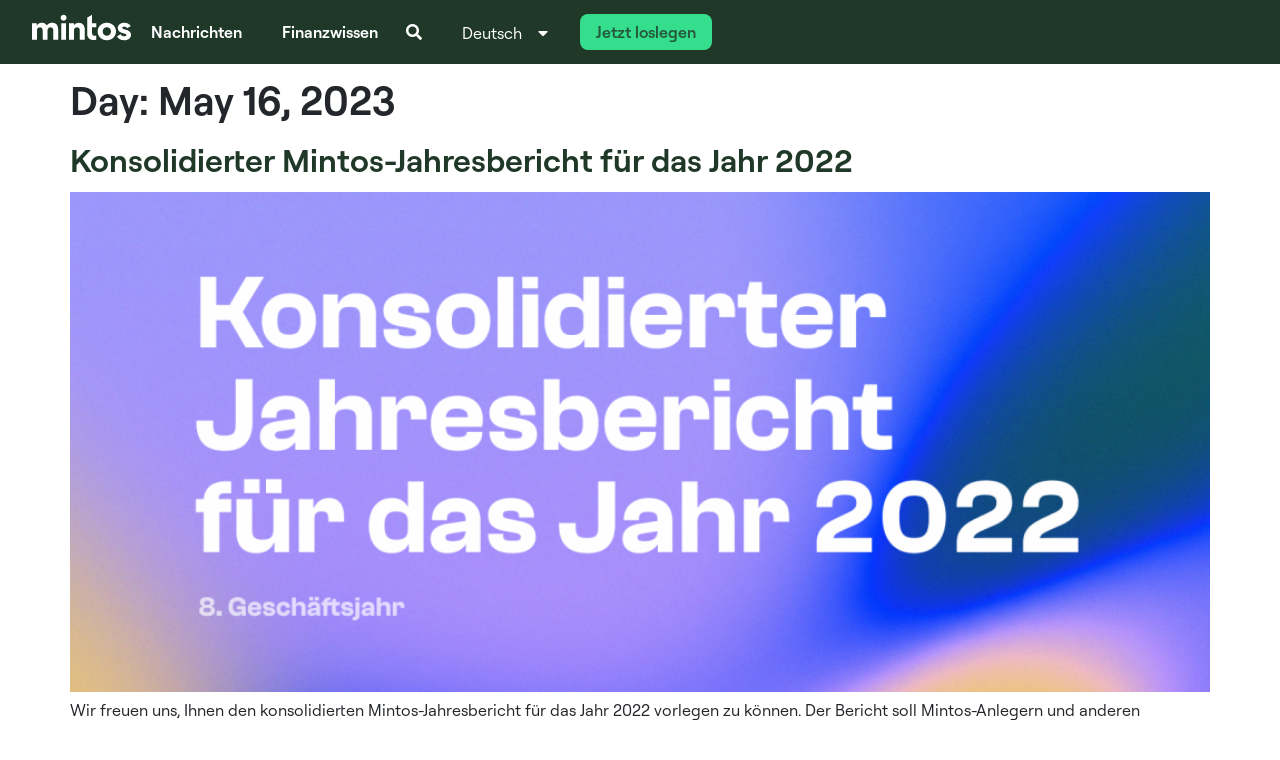

--- FILE ---
content_type: text/html; charset=UTF-8
request_url: https://www.mintos.com/blog/de/2023/05/16/
body_size: 13900
content:
<!doctype html>
<html lang="de">
<head>
	<meta charset="UTF-8">
	<meta name="viewport" content="width=device-width, initial-scale=1">
	<link rel="profile" href="https://gmpg.org/xfn/11">
	<meta name='robots' content='noindex, follow' />
	<style>img:is([sizes="auto" i], [sizes^="auto," i]) { contain-intrinsic-size: 3000px 1500px }</style>
	
	<!-- This site is optimized with the Yoast SEO Premium plugin v26.6 (Yoast SEO v26.6) - https://yoast.com/wordpress/plugins/seo/ -->
	<title>May 16, 2023 | Mintos Blog</title>
	<meta property="og:locale" content="de_DE" />
	<meta property="og:locale:alternate" content="" />
	<meta property="og:locale:alternate" content="en_US" />
	<meta property="og:locale:alternate" content="fr_FR" />
	<meta property="og:type" content="website" />
	<meta property="og:title" content="May 16, 2023" />
	<meta property="og:url" content="https://www.mintos.com/blog/de/2023/05/16/" />
	<meta property="og:site_name" content="Mintos Blog" />
	<meta name="twitter:card" content="summary_large_image" />
	<script type="application/ld+json" class="yoast-schema-graph">{"@context":"https://schema.org","@graph":[{"@type":"CollectionPage","@id":null,"url":"https://www.mintos.com/blog/de/2023/05/16/","name":"May 16, 2023 | Mintos Blog","isPartOf":{"@id":"https://www.mintos.com/blog/de/#website"},"primaryImageOfPage":{"@id":"https://www.mintos.com/blog/de/2023/05/16/#primaryimage"},"image":{"@id":"https://www.mintos.com/blog/de/2023/05/16/#primaryimage"},"thumbnailUrl":"https://www.mintos.com/blog/wp-content/uploads/2023/05/mintos-annual-report-2022-blog-DE.png","inLanguage":"de"},{"@type":"ImageObject","inLanguage":"de","@id":"https://www.mintos.com/blog/de/2023/05/16/#primaryimage","url":"https://www.mintos.com/blog/wp-content/uploads/2023/05/mintos-annual-report-2022-blog-DE.png","contentUrl":"https://www.mintos.com/blog/wp-content/uploads/2023/05/mintos-annual-report-2022-blog-DE.png","width":1472,"height":828},{"@type":"WebSite","@id":"https://www.mintos.com/blog/de/#website","url":"https://www.mintos.com/blog/de/","name":"Mintos Blog","description":"","publisher":{"@id":"https://www.mintos.com/blog/de/#organization"},"potentialAction":[{"@type":"SearchAction","target":{"@type":"EntryPoint","urlTemplate":"https://www.mintos.com/blog/de/?s={search_term_string}"},"query-input":{"@type":"PropertyValueSpecification","valueRequired":true,"valueName":"search_term_string"}}],"inLanguage":"de"},{"@type":"Organization","@id":"https://www.mintos.com/blog/de/#organization","name":"Mintos Blog","url":"https://www.mintos.com/blog/de/","logo":{"@type":"ImageObject","inLanguage":"de","@id":"https://www.mintos.com/blog/de/#/schema/logo/image/","url":"https://www.mintos.com/blog/wp-content/uploads/2025/12/mintos-logo-for-blog-ui.svg","contentUrl":"https://www.mintos.com/blog/wp-content/uploads/2025/12/mintos-logo-for-blog-ui.svg","width":92,"height":32,"caption":"Mintos Blog"},"image":{"@id":"https://www.mintos.com/blog/de/#/schema/logo/image/"}}]}</script>
	<!-- / Yoast SEO Premium plugin. -->


<link rel="alternate" href="https://www.mintos.com/blog/lv/2023/05/16/" hreflang="lv" />
<link rel="alternate" href="https://www.mintos.com/blog/de/2023/05/16/" hreflang="de" />
<link rel="alternate" href="https://www.mintos.com/blog/2023/05/16/" hreflang="en" />
<link rel="alternate" href="https://www.mintos.com/blog/fr/2023/05/16/" hreflang="fr" />
<link rel='dns-prefetch' href='//www.mintos.com' />
<link rel="alternate" type="application/rss+xml" title="Mintos Blog &raquo; Feed" href="https://www.mintos.com/blog/de/feed/" />
<link rel="alternate" type="application/rss+xml" title="Mintos Blog &raquo; Comments Feed" href="https://www.mintos.com/blog/de/comments/feed/" />
<script>
window._wpemojiSettings = {"baseUrl":"https:\/\/s.w.org\/images\/core\/emoji\/15.0.3\/72x72\/","ext":".png","svgUrl":"https:\/\/s.w.org\/images\/core\/emoji\/15.0.3\/svg\/","svgExt":".svg","source":{"concatemoji":"https:\/\/www.mintos.com\/blog\/wp-includes\/js\/wp-emoji-release.min.js?ver=6.7.2"}};
/*! This file is auto-generated */
!function(i,n){var o,s,e;function c(e){try{var t={supportTests:e,timestamp:(new Date).valueOf()};sessionStorage.setItem(o,JSON.stringify(t))}catch(e){}}function p(e,t,n){e.clearRect(0,0,e.canvas.width,e.canvas.height),e.fillText(t,0,0);var t=new Uint32Array(e.getImageData(0,0,e.canvas.width,e.canvas.height).data),r=(e.clearRect(0,0,e.canvas.width,e.canvas.height),e.fillText(n,0,0),new Uint32Array(e.getImageData(0,0,e.canvas.width,e.canvas.height).data));return t.every(function(e,t){return e===r[t]})}function u(e,t,n){switch(t){case"flag":return n(e,"\ud83c\udff3\ufe0f\u200d\u26a7\ufe0f","\ud83c\udff3\ufe0f\u200b\u26a7\ufe0f")?!1:!n(e,"\ud83c\uddfa\ud83c\uddf3","\ud83c\uddfa\u200b\ud83c\uddf3")&&!n(e,"\ud83c\udff4\udb40\udc67\udb40\udc62\udb40\udc65\udb40\udc6e\udb40\udc67\udb40\udc7f","\ud83c\udff4\u200b\udb40\udc67\u200b\udb40\udc62\u200b\udb40\udc65\u200b\udb40\udc6e\u200b\udb40\udc67\u200b\udb40\udc7f");case"emoji":return!n(e,"\ud83d\udc26\u200d\u2b1b","\ud83d\udc26\u200b\u2b1b")}return!1}function f(e,t,n){var r="undefined"!=typeof WorkerGlobalScope&&self instanceof WorkerGlobalScope?new OffscreenCanvas(300,150):i.createElement("canvas"),a=r.getContext("2d",{willReadFrequently:!0}),o=(a.textBaseline="top",a.font="600 32px Arial",{});return e.forEach(function(e){o[e]=t(a,e,n)}),o}function t(e){var t=i.createElement("script");t.src=e,t.defer=!0,i.head.appendChild(t)}"undefined"!=typeof Promise&&(o="wpEmojiSettingsSupports",s=["flag","emoji"],n.supports={everything:!0,everythingExceptFlag:!0},e=new Promise(function(e){i.addEventListener("DOMContentLoaded",e,{once:!0})}),new Promise(function(t){var n=function(){try{var e=JSON.parse(sessionStorage.getItem(o));if("object"==typeof e&&"number"==typeof e.timestamp&&(new Date).valueOf()<e.timestamp+604800&&"object"==typeof e.supportTests)return e.supportTests}catch(e){}return null}();if(!n){if("undefined"!=typeof Worker&&"undefined"!=typeof OffscreenCanvas&&"undefined"!=typeof URL&&URL.createObjectURL&&"undefined"!=typeof Blob)try{var e="postMessage("+f.toString()+"("+[JSON.stringify(s),u.toString(),p.toString()].join(",")+"));",r=new Blob([e],{type:"text/javascript"}),a=new Worker(URL.createObjectURL(r),{name:"wpTestEmojiSupports"});return void(a.onmessage=function(e){c(n=e.data),a.terminate(),t(n)})}catch(e){}c(n=f(s,u,p))}t(n)}).then(function(e){for(var t in e)n.supports[t]=e[t],n.supports.everything=n.supports.everything&&n.supports[t],"flag"!==t&&(n.supports.everythingExceptFlag=n.supports.everythingExceptFlag&&n.supports[t]);n.supports.everythingExceptFlag=n.supports.everythingExceptFlag&&!n.supports.flag,n.DOMReady=!1,n.readyCallback=function(){n.DOMReady=!0}}).then(function(){return e}).then(function(){var e;n.supports.everything||(n.readyCallback(),(e=n.source||{}).concatemoji?t(e.concatemoji):e.wpemoji&&e.twemoji&&(t(e.twemoji),t(e.wpemoji)))}))}((window,document),window._wpemojiSettings);
</script>
<style id='wp-emoji-styles-inline-css'>

	img.wp-smiley, img.emoji {
		display: inline !important;
		border: none !important;
		box-shadow: none !important;
		height: 1em !important;
		width: 1em !important;
		margin: 0 0.07em !important;
		vertical-align: -0.1em !important;
		background: none !important;
		padding: 0 !important;
	}
</style>
<style id='classic-theme-styles-inline-css'>
/*! This file is auto-generated */
.wp-block-button__link{color:#fff;background-color:#32373c;border-radius:9999px;box-shadow:none;text-decoration:none;padding:calc(.667em + 2px) calc(1.333em + 2px);font-size:1.125em}.wp-block-file__button{background:#32373c;color:#fff;text-decoration:none}
</style>
<style id='global-styles-inline-css'>
:root{--wp--preset--aspect-ratio--square: 1;--wp--preset--aspect-ratio--4-3: 4/3;--wp--preset--aspect-ratio--3-4: 3/4;--wp--preset--aspect-ratio--3-2: 3/2;--wp--preset--aspect-ratio--2-3: 2/3;--wp--preset--aspect-ratio--16-9: 16/9;--wp--preset--aspect-ratio--9-16: 9/16;--wp--preset--color--black: #000000;--wp--preset--color--cyan-bluish-gray: #abb8c3;--wp--preset--color--white: #ffffff;--wp--preset--color--pale-pink: #f78da7;--wp--preset--color--vivid-red: #cf2e2e;--wp--preset--color--luminous-vivid-orange: #ff6900;--wp--preset--color--luminous-vivid-amber: #fcb900;--wp--preset--color--light-green-cyan: #7bdcb5;--wp--preset--color--vivid-green-cyan: #00d084;--wp--preset--color--pale-cyan-blue: #8ed1fc;--wp--preset--color--vivid-cyan-blue: #0693e3;--wp--preset--color--vivid-purple: #9b51e0;--wp--preset--gradient--vivid-cyan-blue-to-vivid-purple: linear-gradient(135deg,rgba(6,147,227,1) 0%,rgb(155,81,224) 100%);--wp--preset--gradient--light-green-cyan-to-vivid-green-cyan: linear-gradient(135deg,rgb(122,220,180) 0%,rgb(0,208,130) 100%);--wp--preset--gradient--luminous-vivid-amber-to-luminous-vivid-orange: linear-gradient(135deg,rgba(252,185,0,1) 0%,rgba(255,105,0,1) 100%);--wp--preset--gradient--luminous-vivid-orange-to-vivid-red: linear-gradient(135deg,rgba(255,105,0,1) 0%,rgb(207,46,46) 100%);--wp--preset--gradient--very-light-gray-to-cyan-bluish-gray: linear-gradient(135deg,rgb(238,238,238) 0%,rgb(169,184,195) 100%);--wp--preset--gradient--cool-to-warm-spectrum: linear-gradient(135deg,rgb(74,234,220) 0%,rgb(151,120,209) 20%,rgb(207,42,186) 40%,rgb(238,44,130) 60%,rgb(251,105,98) 80%,rgb(254,248,76) 100%);--wp--preset--gradient--blush-light-purple: linear-gradient(135deg,rgb(255,206,236) 0%,rgb(152,150,240) 100%);--wp--preset--gradient--blush-bordeaux: linear-gradient(135deg,rgb(254,205,165) 0%,rgb(254,45,45) 50%,rgb(107,0,62) 100%);--wp--preset--gradient--luminous-dusk: linear-gradient(135deg,rgb(255,203,112) 0%,rgb(199,81,192) 50%,rgb(65,88,208) 100%);--wp--preset--gradient--pale-ocean: linear-gradient(135deg,rgb(255,245,203) 0%,rgb(182,227,212) 50%,rgb(51,167,181) 100%);--wp--preset--gradient--electric-grass: linear-gradient(135deg,rgb(202,248,128) 0%,rgb(113,206,126) 100%);--wp--preset--gradient--midnight: linear-gradient(135deg,rgb(2,3,129) 0%,rgb(40,116,252) 100%);--wp--preset--font-size--small: 13px;--wp--preset--font-size--medium: 20px;--wp--preset--font-size--large: 36px;--wp--preset--font-size--x-large: 42px;--wp--preset--spacing--20: 0.44rem;--wp--preset--spacing--30: 0.67rem;--wp--preset--spacing--40: 1rem;--wp--preset--spacing--50: 1.5rem;--wp--preset--spacing--60: 2.25rem;--wp--preset--spacing--70: 3.38rem;--wp--preset--spacing--80: 5.06rem;--wp--preset--shadow--natural: 6px 6px 9px rgba(0, 0, 0, 0.2);--wp--preset--shadow--deep: 12px 12px 50px rgba(0, 0, 0, 0.4);--wp--preset--shadow--sharp: 6px 6px 0px rgba(0, 0, 0, 0.2);--wp--preset--shadow--outlined: 6px 6px 0px -3px rgba(255, 255, 255, 1), 6px 6px rgba(0, 0, 0, 1);--wp--preset--shadow--crisp: 6px 6px 0px rgba(0, 0, 0, 1);}:where(.is-layout-flex){gap: 0.5em;}:where(.is-layout-grid){gap: 0.5em;}body .is-layout-flex{display: flex;}.is-layout-flex{flex-wrap: wrap;align-items: center;}.is-layout-flex > :is(*, div){margin: 0;}body .is-layout-grid{display: grid;}.is-layout-grid > :is(*, div){margin: 0;}:where(.wp-block-columns.is-layout-flex){gap: 2em;}:where(.wp-block-columns.is-layout-grid){gap: 2em;}:where(.wp-block-post-template.is-layout-flex){gap: 1.25em;}:where(.wp-block-post-template.is-layout-grid){gap: 1.25em;}.has-black-color{color: var(--wp--preset--color--black) !important;}.has-cyan-bluish-gray-color{color: var(--wp--preset--color--cyan-bluish-gray) !important;}.has-white-color{color: var(--wp--preset--color--white) !important;}.has-pale-pink-color{color: var(--wp--preset--color--pale-pink) !important;}.has-vivid-red-color{color: var(--wp--preset--color--vivid-red) !important;}.has-luminous-vivid-orange-color{color: var(--wp--preset--color--luminous-vivid-orange) !important;}.has-luminous-vivid-amber-color{color: var(--wp--preset--color--luminous-vivid-amber) !important;}.has-light-green-cyan-color{color: var(--wp--preset--color--light-green-cyan) !important;}.has-vivid-green-cyan-color{color: var(--wp--preset--color--vivid-green-cyan) !important;}.has-pale-cyan-blue-color{color: var(--wp--preset--color--pale-cyan-blue) !important;}.has-vivid-cyan-blue-color{color: var(--wp--preset--color--vivid-cyan-blue) !important;}.has-vivid-purple-color{color: var(--wp--preset--color--vivid-purple) !important;}.has-black-background-color{background-color: var(--wp--preset--color--black) !important;}.has-cyan-bluish-gray-background-color{background-color: var(--wp--preset--color--cyan-bluish-gray) !important;}.has-white-background-color{background-color: var(--wp--preset--color--white) !important;}.has-pale-pink-background-color{background-color: var(--wp--preset--color--pale-pink) !important;}.has-vivid-red-background-color{background-color: var(--wp--preset--color--vivid-red) !important;}.has-luminous-vivid-orange-background-color{background-color: var(--wp--preset--color--luminous-vivid-orange) !important;}.has-luminous-vivid-amber-background-color{background-color: var(--wp--preset--color--luminous-vivid-amber) !important;}.has-light-green-cyan-background-color{background-color: var(--wp--preset--color--light-green-cyan) !important;}.has-vivid-green-cyan-background-color{background-color: var(--wp--preset--color--vivid-green-cyan) !important;}.has-pale-cyan-blue-background-color{background-color: var(--wp--preset--color--pale-cyan-blue) !important;}.has-vivid-cyan-blue-background-color{background-color: var(--wp--preset--color--vivid-cyan-blue) !important;}.has-vivid-purple-background-color{background-color: var(--wp--preset--color--vivid-purple) !important;}.has-black-border-color{border-color: var(--wp--preset--color--black) !important;}.has-cyan-bluish-gray-border-color{border-color: var(--wp--preset--color--cyan-bluish-gray) !important;}.has-white-border-color{border-color: var(--wp--preset--color--white) !important;}.has-pale-pink-border-color{border-color: var(--wp--preset--color--pale-pink) !important;}.has-vivid-red-border-color{border-color: var(--wp--preset--color--vivid-red) !important;}.has-luminous-vivid-orange-border-color{border-color: var(--wp--preset--color--luminous-vivid-orange) !important;}.has-luminous-vivid-amber-border-color{border-color: var(--wp--preset--color--luminous-vivid-amber) !important;}.has-light-green-cyan-border-color{border-color: var(--wp--preset--color--light-green-cyan) !important;}.has-vivid-green-cyan-border-color{border-color: var(--wp--preset--color--vivid-green-cyan) !important;}.has-pale-cyan-blue-border-color{border-color: var(--wp--preset--color--pale-cyan-blue) !important;}.has-vivid-cyan-blue-border-color{border-color: var(--wp--preset--color--vivid-cyan-blue) !important;}.has-vivid-purple-border-color{border-color: var(--wp--preset--color--vivid-purple) !important;}.has-vivid-cyan-blue-to-vivid-purple-gradient-background{background: var(--wp--preset--gradient--vivid-cyan-blue-to-vivid-purple) !important;}.has-light-green-cyan-to-vivid-green-cyan-gradient-background{background: var(--wp--preset--gradient--light-green-cyan-to-vivid-green-cyan) !important;}.has-luminous-vivid-amber-to-luminous-vivid-orange-gradient-background{background: var(--wp--preset--gradient--luminous-vivid-amber-to-luminous-vivid-orange) !important;}.has-luminous-vivid-orange-to-vivid-red-gradient-background{background: var(--wp--preset--gradient--luminous-vivid-orange-to-vivid-red) !important;}.has-very-light-gray-to-cyan-bluish-gray-gradient-background{background: var(--wp--preset--gradient--very-light-gray-to-cyan-bluish-gray) !important;}.has-cool-to-warm-spectrum-gradient-background{background: var(--wp--preset--gradient--cool-to-warm-spectrum) !important;}.has-blush-light-purple-gradient-background{background: var(--wp--preset--gradient--blush-light-purple) !important;}.has-blush-bordeaux-gradient-background{background: var(--wp--preset--gradient--blush-bordeaux) !important;}.has-luminous-dusk-gradient-background{background: var(--wp--preset--gradient--luminous-dusk) !important;}.has-pale-ocean-gradient-background{background: var(--wp--preset--gradient--pale-ocean) !important;}.has-electric-grass-gradient-background{background: var(--wp--preset--gradient--electric-grass) !important;}.has-midnight-gradient-background{background: var(--wp--preset--gradient--midnight) !important;}.has-small-font-size{font-size: var(--wp--preset--font-size--small) !important;}.has-medium-font-size{font-size: var(--wp--preset--font-size--medium) !important;}.has-large-font-size{font-size: var(--wp--preset--font-size--large) !important;}.has-x-large-font-size{font-size: var(--wp--preset--font-size--x-large) !important;}
:where(.wp-block-post-template.is-layout-flex){gap: 1.25em;}:where(.wp-block-post-template.is-layout-grid){gap: 1.25em;}
:where(.wp-block-columns.is-layout-flex){gap: 2em;}:where(.wp-block-columns.is-layout-grid){gap: 2em;}
:root :where(.wp-block-pullquote){font-size: 1.5em;line-height: 1.6;}
</style>
<link rel='stylesheet' id='hello-elementor-css' href='https://www.mintos.com/blog/wp-content/themes/hello-elementor/style.min.css?ver=3.0.1' media='all' />
<link rel='stylesheet' id='hello-elementor-theme-style-css' href='https://www.mintos.com/blog/wp-content/themes/hello-elementor/theme.min.css?ver=3.0.1' media='all' />
<link rel='stylesheet' id='hello-elementor-header-footer-css' href='https://www.mintos.com/blog/wp-content/themes/hello-elementor/header-footer.min.css?ver=3.0.1' media='all' />
<link rel='stylesheet' id='elementor-frontend-css' href='https://www.mintos.com/blog/wp-content/plugins/elementor/assets/css/frontend.min.css?ver=3.33.4' media='all' />
<link rel='stylesheet' id='elementor-post-48155-css' href='https://www.mintos.com/blog/wp-content/uploads/elementor/css/post-48155.css?ver=1766062253' media='all' />
<link rel='stylesheet' id='widget-image-css' href='https://www.mintos.com/blog/wp-content/plugins/elementor/assets/css/widget-image.min.css?ver=3.33.4' media='all' />
<link rel='stylesheet' id='widget-nav-menu-css' href='https://www.mintos.com/blog/wp-content/plugins/elementor-pro/assets/css/widget-nav-menu.min.css?ver=3.28.2' media='all' />
<link rel='stylesheet' id='widget-search-form-css' href='https://www.mintos.com/blog/wp-content/plugins/elementor-pro/assets/css/widget-search-form.min.css?ver=3.28.2' media='all' />
<link rel='stylesheet' id='elementor-icons-shared-0-css' href='https://www.mintos.com/blog/wp-content/plugins/elementor/assets/lib/font-awesome/css/fontawesome.min.css?ver=5.15.3' media='all' />
<link rel='stylesheet' id='elementor-icons-fa-solid-css' href='https://www.mintos.com/blog/wp-content/plugins/elementor/assets/lib/font-awesome/css/solid.min.css?ver=5.15.3' media='all' />
<link rel='stylesheet' id='widget-heading-css' href='https://www.mintos.com/blog/wp-content/plugins/elementor/assets/css/widget-heading.min.css?ver=3.33.4' media='all' />
<link rel='stylesheet' id='widget-form-css' href='https://www.mintos.com/blog/wp-content/plugins/elementor-pro/assets/css/widget-form.min.css?ver=3.28.2' media='all' />
<link rel='stylesheet' id='widget-icon-list-css' href='https://www.mintos.com/blog/wp-content/plugins/elementor/assets/css/widget-icon-list.min.css?ver=3.33.4' media='all' />
<link rel='stylesheet' id='widget-social-icons-css' href='https://www.mintos.com/blog/wp-content/plugins/elementor/assets/css/widget-social-icons.min.css?ver=3.33.4' media='all' />
<link rel='stylesheet' id='e-apple-webkit-css' href='https://www.mintos.com/blog/wp-content/plugins/elementor/assets/css/conditionals/apple-webkit.min.css?ver=3.33.4' media='all' />
<link rel='stylesheet' id='widget-divider-css' href='https://www.mintos.com/blog/wp-content/plugins/elementor/assets/css/widget-divider.min.css?ver=3.33.4' media='all' />
<link rel='stylesheet' id='elementor-icons-css' href='https://www.mintos.com/blog/wp-content/plugins/elementor/assets/lib/eicons/css/elementor-icons.min.css?ver=5.44.0' media='all' />
<link rel='stylesheet' id='cpel-language-switcher-css' href='https://www.mintos.com/blog/wp-content/plugins/connect-polylang-elementor/assets/css/language-switcher.min.css?ver=2.4.6' media='all' />
<link rel='stylesheet' id='elementor-post-48998-css' href='https://www.mintos.com/blog/wp-content/uploads/elementor/css/post-48998.css?ver=1766062408' media='all' />
<link rel='stylesheet' id='elementor-post-48990-css' href='https://www.mintos.com/blog/wp-content/uploads/elementor/css/post-48990.css?ver=1766062408' media='all' />
<link rel='stylesheet' id='upw_theme_standard-css' href='https://www.mintos.com/blog/wp-content/plugins/ultimate-posts-widget/css/upw-theme-standard.min.css?ver=6.7.2' media='all' />
<link rel='stylesheet' id='tablepress-default-css' href='https://www.mintos.com/blog/wp-content/plugins/tablepress/css/build/default.css?ver=3.1.1' media='all' />
<link rel='stylesheet' id='ecs-styles-css' href='https://www.mintos.com/blog/wp-content/plugins/ele-custom-skin/assets/css/ecs-style.css?ver=3.1.9' media='all' />
<link rel='stylesheet' id='elementor-post-48157-css' href='https://www.mintos.com/blog/wp-content/uploads/elementor/css/post-48157.css?ver=1766058976' media='all' />
<link rel='stylesheet' id='elementor-post-48174-css' href='https://www.mintos.com/blog/wp-content/uploads/elementor/css/post-48174.css?ver=1766058778' media='all' />
<link rel='stylesheet' id='elementor-post-48177-css' href='https://www.mintos.com/blog/wp-content/uploads/elementor/css/post-48177.css?ver=1766054167' media='all' />
<link rel='stylesheet' id='elementor-post-48181-css' href='https://www.mintos.com/blog/wp-content/uploads/elementor/css/post-48181.css?ver=1765987125' media='all' />
<link rel='stylesheet' id='elementor-post-48407-css' href='https://www.mintos.com/blog/wp-content/uploads/elementor/css/post-48407.css?ver=1766058842' media='all' />
<link rel='stylesheet' id='elementor-post-49380-css' href='https://www.mintos.com/blog/wp-content/uploads/elementor/css/post-49380.css?ver=1766055717' media='all' />
<link rel='stylesheet' id='elementor-post-49382-css' href='https://www.mintos.com/blog/wp-content/uploads/elementor/css/post-49382.css?ver=1766054008' media='all' />
<link rel='stylesheet' id='elementor-post-49384-css' href='https://www.mintos.com/blog/wp-content/uploads/elementor/css/post-49384.css?ver=1766055045' media='all' />
<link rel='stylesheet' id='elementor-post-49386-css' href='https://www.mintos.com/blog/wp-content/uploads/elementor/css/post-49386.css?ver=1766067345' media='all' />
<link rel='stylesheet' id='elementor-post-49388-css' href='https://www.mintos.com/blog/wp-content/uploads/elementor/css/post-49388.css?ver=1766062439' media='all' />
<link rel='stylesheet' id='elementor-post-49390-css' href='https://www.mintos.com/blog/wp-content/uploads/elementor/css/post-49390.css?ver=1721847254' media='all' />
<link rel='stylesheet' id='elementor-post-49720-css' href='https://www.mintos.com/blog/wp-content/uploads/elementor/css/post-49720.css?ver=1721847402' media='all' />
<link rel='stylesheet' id='elementor-post-49725-css' href='https://www.mintos.com/blog/wp-content/uploads/elementor/css/post-49725.css?ver=1721847496' media='all' />
<link rel='stylesheet' id='elementor-post-49727-css' href='https://www.mintos.com/blog/wp-content/uploads/elementor/css/post-49727.css?ver=1721847466' media='all' />
<link rel='stylesheet' id='elementor-gf-local-inter-css' href='https://www.mintos.com/blog/wp-content/uploads/elementor/google-fonts/css/inter.css?ver=1744202732' media='all' />
<link rel='stylesheet' id='elementor-icons-fa-brands-css' href='https://www.mintos.com/blog/wp-content/plugins/elementor/assets/lib/font-awesome/css/brands.min.css?ver=5.15.3' media='all' />
<script src="https://www.mintos.com/blog/wp-includes/js/jquery/jquery.min.js?ver=3.7.1" id="jquery-core-js"></script>
<script src="https://www.mintos.com/blog/wp-includes/js/jquery/jquery-migrate.min.js?ver=3.4.1" id="jquery-migrate-js"></script>
<script id="ecs_ajax_load-js-extra">
var ecs_ajax_params = {"ajaxurl":"https:\/\/www.mintos.com\/blog\/wp-admin\/admin-ajax.php","posts":"{\"year\":2023,\"monthnum\":5,\"day\":16,\"lang\":\"de\",\"error\":\"\",\"m\":\"\",\"p\":0,\"post_parent\":\"\",\"subpost\":\"\",\"subpost_id\":\"\",\"attachment\":\"\",\"attachment_id\":0,\"name\":\"\",\"pagename\":\"\",\"page_id\":0,\"second\":\"\",\"minute\":\"\",\"hour\":\"\",\"w\":0,\"category_name\":\"\",\"tag\":\"\",\"cat\":\"\",\"tag_id\":\"\",\"author\":\"\",\"author_name\":\"\",\"feed\":\"\",\"tb\":\"\",\"paged\":0,\"meta_key\":\"\",\"meta_value\":\"\",\"preview\":\"\",\"s\":\"\",\"sentence\":\"\",\"title\":\"\",\"fields\":\"\",\"menu_order\":\"\",\"embed\":\"\",\"category__in\":[],\"category__not_in\":[],\"category__and\":[],\"post__in\":[],\"post__not_in\":[],\"post_name__in\":[],\"tag__in\":[],\"tag__not_in\":[],\"tag__and\":[],\"tag_slug__in\":[],\"tag_slug__and\":[],\"post_parent__in\":[],\"post_parent__not_in\":[],\"author__in\":[],\"author__not_in\":[],\"search_columns\":[],\"post_type\":\"post\",\"ignore_sticky_posts\":false,\"suppress_filters\":false,\"cache_results\":true,\"update_post_term_cache\":true,\"update_menu_item_cache\":false,\"lazy_load_term_meta\":true,\"update_post_meta_cache\":true,\"posts_per_page\":6,\"nopaging\":false,\"comments_per_page\":\"50\",\"no_found_rows\":false,\"taxonomy\":\"language\",\"term\":\"de\",\"order\":\"DESC\"}"};
</script>
<script src="https://www.mintos.com/blog/wp-content/plugins/ele-custom-skin/assets/js/ecs_ajax_pagination.js?ver=3.1.9" id="ecs_ajax_load-js"></script>
<script src="https://www.mintos.com/blog/wp-content/plugins/ele-custom-skin/assets/js/ecs.js?ver=3.1.9" id="ecs-script-js"></script>
<link rel="EditURI" type="application/rsd+xml" title="RSD" href="https://www.mintos.com/blog/xmlrpc.php?rsd" />
<meta name="generator" content="WordPress 6.7.2" />
<!-- Google Tag Manager -->
<script>(function(w,d,s,l,i){w[l]=w[l]||[];w[l].push({'gtm.start':
new Date().getTime(),event:'gtm.js'});var f=d.getElementsByTagName(s)[0],
j=d.createElement(s),dl=l!='dataLayer'?'&l='+l:'';j.async=true;j.src=
'https://www.googletagmanager.com/gtm.js?id='+i+dl;f.parentNode.insertBefore(j,f);
})(window,document,'script','dataLayer','GTM-MPF7QSV');</script>
<!-- End Google Tag Manager --><meta name="generator" content="Elementor 3.33.4; features: additional_custom_breakpoints; settings: css_print_method-external, google_font-enabled, font_display-auto">
			<style>
				.e-con.e-parent:nth-of-type(n+4):not(.e-lazyloaded):not(.e-no-lazyload),
				.e-con.e-parent:nth-of-type(n+4):not(.e-lazyloaded):not(.e-no-lazyload) * {
					background-image: none !important;
				}
				@media screen and (max-height: 1024px) {
					.e-con.e-parent:nth-of-type(n+3):not(.e-lazyloaded):not(.e-no-lazyload),
					.e-con.e-parent:nth-of-type(n+3):not(.e-lazyloaded):not(.e-no-lazyload) * {
						background-image: none !important;
					}
				}
				@media screen and (max-height: 640px) {
					.e-con.e-parent:nth-of-type(n+2):not(.e-lazyloaded):not(.e-no-lazyload),
					.e-con.e-parent:nth-of-type(n+2):not(.e-lazyloaded):not(.e-no-lazyload) * {
						background-image: none !important;
					}
				}
			</style>
						<meta name="theme-color" content="#003F38">
			<link rel="icon" href="https://www.mintos.com/blog/wp-content/uploads/2025/12/Favicon-1.svg" sizes="32x32" />
<link rel="icon" href="https://www.mintos.com/blog/wp-content/uploads/2025/12/Favicon-1.svg" sizes="192x192" />
<link rel="apple-touch-icon" href="https://www.mintos.com/blog/wp-content/uploads/2025/12/Favicon-1.svg" />
<meta name="msapplication-TileImage" content="https://www.mintos.com/blog/wp-content/uploads/2025/12/Favicon-1.svg" />
</head>
<body class="archive date wp-custom-logo elementor-default elementor-kit-48155">

<!-- Google Tag Manager (noscript) -->
<noscript><iframe src="https://www.googletagmanager.com/ns.html?id=GTM-MPF7QSV"
height="0" width="0" style="display:none;visibility:hidden"></iframe></noscript>
<!-- End Google Tag Manager (noscript) -->
<a class="skip-link screen-reader-text" href="#content">Skip to content</a>

		<div data-elementor-type="header" data-elementor-id="48998" class="elementor elementor-48998 elementor-location-header" data-elementor-post-type="elementor_library">
			<nav class="elementor-element elementor-element-62aaeb45 e-flex e-con-boxed e-con e-parent" data-id="62aaeb45" data-element_type="container" data-settings="{&quot;background_background&quot;:&quot;classic&quot;}">
					<div class="e-con-inner">
		<div class="elementor-element elementor-element-65d34833 e-con-full e-flex e-con e-child" data-id="65d34833" data-element_type="container">
				<div class="elementor-element elementor-element-64cc83b3 elementor-widget elementor-widget-theme-site-logo elementor-widget-image" data-id="64cc83b3" data-element_type="widget" data-widget_type="theme-site-logo.default">
				<div class="elementor-widget-container">
											<a href="https://www.mintos.com/blog/de">
			<img width="92" height="32" src="https://www.mintos.com/blog/wp-content/uploads/2025/12/mintos-logo-for-blog-ui.svg" class="attachment-full size-full wp-image-53448" alt="" />				</a>
											</div>
				</div>
				<div style="--langs:9" class="elementor-element elementor-element-7111e19c cpel-switcher--layout-dropdown elementor-widget__width-auto cpel-lv--yes cpel-switcher--align-left elementor-hidden-desktop cpel-switcher--drop-on-click cpel-switcher--drop-to-down elementor-widget elementor-widget-polylang-language-switcher" data-id="7111e19c" data-element_type="widget" data-settings="{&quot;_animation&quot;:&quot;none&quot;}" data-widget_type="polylang-language-switcher.default">
				<div class="elementor-widget-container">
					<nav class="cpel-switcher__nav"><div class="cpel-switcher__toggle cpel-switcher__lang" onclick="this.classList.toggle('cpel-switcher__toggle--on')"><a lang="de" hreflang="de" href="https://www.mintos.com/blog/de/2023/05/16/"><span class="cpel-switcher__name">Deutsch</span><i class="cpel-switcher__icon fas fa-caret-down" aria-hidden="true"></i></a></div><ul class="cpel-switcher__list"><li class="cpel-switcher__lang"><a lang="lv-LV" hreflang="lv-LV" href="https://www.mintos.com/blog/lv/2023/05/16/"><span class="cpel-switcher__name">Latviski</span></a></li><li class="cpel-switcher__lang"><a lang="ru-RU" hreflang="ru-RU" href="https://www.mintos.com/blog/ru/"><span class="cpel-switcher__name">Русский</span></a></li><li class="cpel-switcher__lang"><a lang="en-US" hreflang="en-US" href="https://www.mintos.com/blog/2023/05/16/"><span class="cpel-switcher__name">English</span></a></li><li class="cpel-switcher__lang"><a lang="pl-PL" hreflang="pl-PL" href="https://www.mintos.com/blog/pl/"><span class="cpel-switcher__name">Polski</span></a></li><li class="cpel-switcher__lang"><a lang="es-ES" hreflang="es-ES" href="https://www.mintos.com/blog/es/"><span class="cpel-switcher__name">Español</span></a></li><li class="cpel-switcher__lang"><a lang="cs-CZ" hreflang="cs-CZ" href="https://www.mintos.com/blog/cs/"><span class="cpel-switcher__name">Čeština</span></a></li><li class="cpel-switcher__lang"><a lang="nl-NL" hreflang="nl-NL" href="https://www.mintos.com/blog/nl/"><span class="cpel-switcher__name">Nederlands</span></a></li><li class="cpel-switcher__lang"><a lang="fr-FR" hreflang="fr-FR" href="https://www.mintos.com/blog/fr/2023/05/16/"><span class="cpel-switcher__name">Français</span></a></li><li class="cpel-switcher__lang"><a lang="it-IT" hreflang="it-IT" href="https://www.mintos.com/blog/it/"><span class="cpel-switcher__name">Italiano</span></a></li></ul></nav>				</div>
				</div>
				<div class="elementor-element elementor-element-d4caeef elementor-nav-menu__align-end elementor-nav-menu--stretch elementor-nav-menu--dropdown-tablet elementor-nav-menu__text-align-aside elementor-nav-menu--toggle elementor-nav-menu--burger elementor-widget elementor-widget-nav-menu" data-id="d4caeef" data-element_type="widget" data-settings="{&quot;full_width&quot;:&quot;stretch&quot;,&quot;layout&quot;:&quot;horizontal&quot;,&quot;submenu_icon&quot;:{&quot;value&quot;:&quot;&lt;i class=\&quot;fas fa-caret-down\&quot;&gt;&lt;\/i&gt;&quot;,&quot;library&quot;:&quot;fa-solid&quot;},&quot;toggle&quot;:&quot;burger&quot;}" data-widget_type="nav-menu.default">
				<div class="elementor-widget-container">
								<nav aria-label="Menu" class="elementor-nav-menu--main elementor-nav-menu__container elementor-nav-menu--layout-horizontal e--pointer-none">
				<ul id="menu-1-d4caeef" class="elementor-nav-menu"><li class="menu-item menu-item-type-taxonomy menu-item-object-category menu-item-49440"><a href="https://www.mintos.com/blog/category/nachrichten/" class="elementor-item">Nachrichten</a></li>
<li class="menu-item menu-item-type-taxonomy menu-item-object-category menu-item-49441"><a href="https://www.mintos.com/blog/category/finanzwissen/" class="elementor-item">Finanzwissen</a></li>
</ul>			</nav>
					<div class="elementor-menu-toggle" role="button" tabindex="0" aria-label="Menu Toggle" aria-expanded="false">
			<i aria-hidden="true" role="presentation" class="elementor-menu-toggle__icon--open eicon-menu-bar"></i><i aria-hidden="true" role="presentation" class="elementor-menu-toggle__icon--close eicon-close"></i>		</div>
					<nav class="elementor-nav-menu--dropdown elementor-nav-menu__container" aria-hidden="true">
				<ul id="menu-2-d4caeef" class="elementor-nav-menu"><li class="menu-item menu-item-type-taxonomy menu-item-object-category menu-item-49440"><a href="https://www.mintos.com/blog/category/nachrichten/" class="elementor-item" tabindex="-1">Nachrichten</a></li>
<li class="menu-item menu-item-type-taxonomy menu-item-object-category menu-item-49441"><a href="https://www.mintos.com/blog/category/finanzwissen/" class="elementor-item" tabindex="-1">Finanzwissen</a></li>
</ul>			</nav>
						</div>
				</div>
		<div class="elementor-element elementor-element-3c9db567 e-con-full elementor-hidden-tablet elementor-hidden-mobile e-flex e-con e-child" data-id="3c9db567" data-element_type="container">
				<div class="elementor-element elementor-element-12db5c61 elementor-search-form--skin-full_screen elementor-widget__width-auto elementor-hidden-mobile elementor-widget elementor-widget-search-form" data-id="12db5c61" data-element_type="widget" data-settings="{&quot;skin&quot;:&quot;full_screen&quot;}" data-widget_type="search-form.default">
				<div class="elementor-widget-container">
							<search role="search">
			<form class="elementor-search-form" action="https://www.mintos.com/blog/de/" method="get">
												<div class="elementor-search-form__toggle" role="button" tabindex="0" aria-label="Search">
					<i aria-hidden="true" class="fas fa-search"></i>				</div>
								<div class="elementor-search-form__container">
					<label class="elementor-screen-only" for="elementor-search-form-12db5c61">Search</label>

					
					<input id="elementor-search-form-12db5c61" placeholder="Search..." class="elementor-search-form__input" type="search" name="s" value="">
					
					
										<div class="dialog-lightbox-close-button dialog-close-button" role="button" tabindex="0" aria-label="Close this search box.">
						<i aria-hidden="true" class="eicon-close"></i>					</div>
									</div>
			</form>
		</search>
						</div>
				</div>
				<div style="--langs:9" class="elementor-element elementor-element-16f1245f cpel-switcher--layout-dropdown elementor-widget__width-auto cpel-lv--yes cpel-switcher--align-left cpel-switcher--drop-on-click cpel-switcher--drop-to-down elementor-widget elementor-widget-polylang-language-switcher" data-id="16f1245f" data-element_type="widget" data-settings="{&quot;_animation&quot;:&quot;none&quot;}" data-widget_type="polylang-language-switcher.default">
				<div class="elementor-widget-container">
					<nav class="cpel-switcher__nav"><div class="cpel-switcher__toggle cpel-switcher__lang" onclick="this.classList.toggle('cpel-switcher__toggle--on')"><a lang="de" hreflang="de" href="https://www.mintos.com/blog/de/2023/05/16/"><span class="cpel-switcher__name">Deutsch</span><i class="cpel-switcher__icon fas fa-caret-down" aria-hidden="true"></i></a></div><ul class="cpel-switcher__list"><li class="cpel-switcher__lang"><a lang="lv-LV" hreflang="lv-LV" href="https://www.mintos.com/blog/lv/2023/05/16/"><span class="cpel-switcher__name">Latviski</span></a></li><li class="cpel-switcher__lang"><a lang="ru-RU" hreflang="ru-RU" href="https://www.mintos.com/blog/ru/"><span class="cpel-switcher__name">Русский</span></a></li><li class="cpel-switcher__lang"><a lang="en-US" hreflang="en-US" href="https://www.mintos.com/blog/2023/05/16/"><span class="cpel-switcher__name">English</span></a></li><li class="cpel-switcher__lang"><a lang="pl-PL" hreflang="pl-PL" href="https://www.mintos.com/blog/pl/"><span class="cpel-switcher__name">Polski</span></a></li><li class="cpel-switcher__lang"><a lang="es-ES" hreflang="es-ES" href="https://www.mintos.com/blog/es/"><span class="cpel-switcher__name">Español</span></a></li><li class="cpel-switcher__lang"><a lang="cs-CZ" hreflang="cs-CZ" href="https://www.mintos.com/blog/cs/"><span class="cpel-switcher__name">Čeština</span></a></li><li class="cpel-switcher__lang"><a lang="nl-NL" hreflang="nl-NL" href="https://www.mintos.com/blog/nl/"><span class="cpel-switcher__name">Nederlands</span></a></li><li class="cpel-switcher__lang"><a lang="fr-FR" hreflang="fr-FR" href="https://www.mintos.com/blog/fr/2023/05/16/"><span class="cpel-switcher__name">Français</span></a></li><li class="cpel-switcher__lang"><a lang="it-IT" hreflang="it-IT" href="https://www.mintos.com/blog/it/"><span class="cpel-switcher__name">Italiano</span></a></li></ul></nav>				</div>
				</div>
				<div class="elementor-element elementor-element-37a63f44 elementor-widget__width-auto elementor-hidden-mobile elementor-hidden-tablet elementor-widget elementor-widget-button" data-id="37a63f44" data-element_type="widget" data-widget_type="button.default">
				<div class="elementor-widget-container">
									<div class="elementor-button-wrapper">
					<a class="elementor-button elementor-button-link elementor-size-sm" href="https://www.mintos.com/de/enter-personal-details/" data-bt-location="blog_header">
						<span class="elementor-button-content-wrapper">
									<span class="elementor-button-text">Jetzt loslegen</span>
					</span>
					</a>
				</div>
								</div>
				</div>
				</div>
				</div>
					</div>
				</nav>
				</div>
		<main id="content" class="site-main">

			<header class="page-header">
			<h1 class="entry-title">Day: <span>May 16, 2023</span></h1>		</header>
	
	<div class="page-content">
					<article class="post">
				<h2 class="entry-title"><a href="https://www.mintos.com/blog/konsolidierter-mintos-jahresbericht-fur-das-jahr-2022/">Konsolidierter Mintos-Jahresbericht für das Jahr 2022</a></h2><a href="https://www.mintos.com/blog/konsolidierter-mintos-jahresbericht-fur-das-jahr-2022/"><img fetchpriority="high" width="800" height="450" src="https://www.mintos.com/blog/wp-content/uploads/2023/05/mintos-annual-report-2022-blog-DE-1024x576.png" class="attachment-large size-large wp-post-image" alt="" decoding="async" srcset="https://www.mintos.com/blog/wp-content/uploads/2023/05/mintos-annual-report-2022-blog-DE-1024x576.png 1024w, https://www.mintos.com/blog/wp-content/uploads/2023/05/mintos-annual-report-2022-blog-DE-300x169.png 300w, https://www.mintos.com/blog/wp-content/uploads/2023/05/mintos-annual-report-2022-blog-DE-768x432.png 768w, https://www.mintos.com/blog/wp-content/uploads/2023/05/mintos-annual-report-2022-blog-DE-560x315.png 560w, https://www.mintos.com/blog/wp-content/uploads/2023/05/mintos-annual-report-2022-blog-DE.png 1472w" sizes="(max-width: 800px) 100vw, 800px" /></a><p>Wir freuen uns, Ihnen den konsolidierten Mintos-Jahresbericht für das Jahr 2022 vorlegen zu können. Der Bericht soll Mintos-Anlegern und anderen Stakeholdern Einblicke in unsere Leistungen und Entwicklungen im Laufe des Jahres geben. Der Bericht enthält detaillierte Finanzdaten, wichtige Ereignisse und strategische Maßnahmen für das Jahr 2022. Trotz gewaltiger Herausforderungen im Jahr 2022, wie dem Ukraine-Krieg [&hellip;]</p>
			</article>
			</div>

	
	
</main>
		<div data-elementor-type="footer" data-elementor-id="48990" class="elementor elementor-48990 elementor-location-footer" data-elementor-post-type="elementor_library">
					<section class="elementor-section elementor-top-section elementor-element elementor-element-3f856e59 elementor-hidden-desktop elementor-hidden-tablet elementor-hidden-mobile elementor-section-boxed elementor-section-height-default elementor-section-height-default" data-id="3f856e59" data-element_type="section" data-settings="{&quot;background_background&quot;:&quot;classic&quot;}">
						<div class="elementor-container elementor-column-gap-no">
					<div class="elementor-column elementor-col-50 elementor-top-column elementor-element elementor-element-2fa7ff33" data-id="2fa7ff33" data-element_type="column">
			<div class="elementor-widget-wrap elementor-element-populated">
						<div class="elementor-element elementor-element-528cd443 elementor-widget elementor-widget-heading" data-id="528cd443" data-element_type="widget" data-widget_type="heading.default">
				<div class="elementor-widget-container">
					<h2 class="elementor-heading-title elementor-size-default">Stay in the loop</h2>				</div>
				</div>
				<div class="elementor-element elementor-element-27d1082f elementor-widget elementor-widget-text-editor" data-id="27d1082f" data-element_type="widget" data-widget_type="text-editor.default">
				<div class="elementor-widget-container">
									<p><span style="white-space-collapse: preserve;">Get all the latest news, blog posts and product updates from Mintos, delivered directly to your inbox.</span></p>								</div>
				</div>
					</div>
		</div>
				<div class="elementor-column elementor-col-50 elementor-top-column elementor-element elementor-element-2eb22d83" data-id="2eb22d83" data-element_type="column">
			<div class="elementor-widget-wrap elementor-element-populated">
						<div class="elementor-element elementor-element-7a99adb6 elementor-button-align-stretch elementor-widget elementor-widget-form" data-id="7a99adb6" data-element_type="widget" data-settings="{&quot;step_next_label&quot;:&quot;Next&quot;,&quot;step_previous_label&quot;:&quot;Previous&quot;,&quot;button_width&quot;:&quot;30&quot;,&quot;step_type&quot;:&quot;number_text&quot;,&quot;step_icon_shape&quot;:&quot;circle&quot;}" data-widget_type="form.default">
				<div class="elementor-widget-container">
							<form class="elementor-form" method="post" name="Subscribe to news">
			<input type="hidden" name="post_id" value="48990"/>
			<input type="hidden" name="form_id" value="7a99adb6"/>
			<input type="hidden" name="referer_title" value="Unser Due-Diligence-Verfahren für die Aufnahme von Kreditanbahnern | Mintos Blog" />

							<input type="hidden" name="queried_id" value="19080"/>
			
			<div class="elementor-form-fields-wrapper elementor-labels-">
								<div class="elementor-field-type-email elementor-field-group elementor-column elementor-field-group-email elementor-col-70 elementor-field-required">
												<label for="form-field-email" class="elementor-field-label elementor-screen-only">
								Email							</label>
														<input size="1" type="email" name="form_fields[email]" id="form-field-email" class="elementor-field elementor-size-md  elementor-field-textual" placeholder="Email" required="required">
											</div>
								<div class="elementor-field-group elementor-column elementor-field-type-submit elementor-col-30 e-form__buttons">
					<button class="elementor-button elementor-size-md" type="submit">
						<span class="elementor-button-content-wrapper">
																						<span class="elementor-button-text">Subscribe</span>
													</span>
					</button>
				</div>
			</div>
		</form>
						</div>
				</div>
				<div class="elementor-element elementor-element-2c2ac200 elementor-widget elementor-widget-text-editor" data-id="2c2ac200" data-element_type="widget" data-widget_type="text-editor.default">
				<div class="elementor-widget-container">
									<p><span style="white-space-collapse: preserve;">By providing your email, you are consenting to receive communications from Mintos. Visit our Privacy Policy for more info.</span></p>								</div>
				</div>
					</div>
		</div>
					</div>
		</section>
				<section class="elementor-section elementor-top-section elementor-element elementor-element-95cbbea elementor-section-boxed elementor-section-height-default elementor-section-height-default" data-id="95cbbea" data-element_type="section" data-settings="{&quot;background_background&quot;:&quot;classic&quot;}">
						<div class="elementor-container elementor-column-gap-narrow">
					<div class="elementor-column elementor-col-100 elementor-top-column elementor-element elementor-element-6b7d0723" data-id="6b7d0723" data-element_type="column">
			<div class="elementor-widget-wrap elementor-element-populated">
						<section class="elementor-section elementor-inner-section elementor-element elementor-element-5cc73118 elementor-section-boxed elementor-section-height-default elementor-section-height-default" data-id="5cc73118" data-element_type="section">
						<div class="elementor-container elementor-column-gap-no">
					<div class="elementor-column elementor-col-25 elementor-inner-column elementor-element elementor-element-31aad783" data-id="31aad783" data-element_type="column">
			<div class="elementor-widget-wrap elementor-element-populated">
						<div class="elementor-element elementor-element-54f8511e elementor-widget elementor-widget-image" data-id="54f8511e" data-element_type="widget" data-widget_type="image.default">
				<div class="elementor-widget-container">
																<a href="https://www.mintos.com/blog/de">
							<img width="92" height="29" src="https://www.mintos.com/blog/wp-content/uploads/2024/06/mintos-v2-black-1.svg" class="attachment-full size-full wp-image-48630" alt="" />								</a>
															</div>
				</div>
				<div class="elementor-element elementor-element-801521d elementor-widget elementor-widget-text-editor" data-id="801521d" data-element_type="widget" data-widget_type="text-editor.default">
				<div class="elementor-widget-container">
									<p>Vermehren Sie Ihr Geld mit einer einzigartigen Mischung aus alternativen und traditionellen Anlagen auf einer einzigen Plattform.</p>								</div>
				</div>
					</div>
		</div>
				<div class="elementor-column elementor-col-25 elementor-inner-column elementor-element elementor-element-7a5b9e96" data-id="7a5b9e96" data-element_type="column">
			<div class="elementor-widget-wrap elementor-element-populated">
						<div class="elementor-element elementor-element-50dbd93f elementor-widget elementor-widget-heading" data-id="50dbd93f" data-element_type="widget" data-widget_type="heading.default">
				<div class="elementor-widget-container">
					<h6 class="elementor-heading-title elementor-size-default">Investieren</h6>				</div>
				</div>
				<div class="elementor-element elementor-element-60cc6796 elementor-icon-list--layout-traditional elementor-list-item-link-full_width elementor-widget elementor-widget-icon-list" data-id="60cc6796" data-element_type="widget" data-widget_type="icon-list.default">
				<div class="elementor-widget-container">
							<ul class="elementor-icon-list-items">
							<li class="elementor-icon-list-item">
											<a href="https://www.mintos.com/de/investing-in-loans/">

											<span class="elementor-icon-list-text">Kredite</span>
											</a>
									</li>
								<li class="elementor-icon-list-item">
											<a href="https://www.mintos.com/de/bonds/invest/">

											<span class="elementor-icon-list-text">Anleihen</span>
											</a>
									</li>
								<li class="elementor-icon-list-item">
											<a href="https://www.mintos.com/de/investing-in-etfs/">

											<span class="elementor-icon-list-text">ETFs</span>
											</a>
									</li>
								<li class="elementor-icon-list-item">
											<a href="https://www.mintos.com/de/real-estate/invest/">

											<span class="elementor-icon-list-text">Immobilien</span>
											</a>
									</li>
								<li class="elementor-icon-list-item">
											<a href="https://www.mintos.com/de/wie-funktioniert-es/gebuhren/">

											<span class="elementor-icon-list-text">Gebühren</span>
											</a>
									</li>
						</ul>
						</div>
				</div>
					</div>
		</div>
				<div class="elementor-column elementor-col-25 elementor-inner-column elementor-element elementor-element-399373b8" data-id="399373b8" data-element_type="column">
			<div class="elementor-widget-wrap elementor-element-populated">
						<div class="elementor-element elementor-element-22b2bcbc elementor-widget elementor-widget-heading" data-id="22b2bcbc" data-element_type="widget" data-widget_type="heading.default">
				<div class="elementor-widget-container">
					<h6 class="elementor-heading-title elementor-size-default">Blog</h6>				</div>
				</div>
				<div class="elementor-element elementor-element-4b244fa elementor-icon-list--layout-traditional elementor-list-item-link-full_width elementor-widget elementor-widget-icon-list" data-id="4b244fa" data-element_type="widget" data-widget_type="icon-list.default">
				<div class="elementor-widget-container">
							<ul class="elementor-icon-list-items">
							<li class="elementor-icon-list-item">
											<a href="https://www.mintos.com/blog/category/nachrichten/">

											<span class="elementor-icon-list-text">Mintos news</span>
											</a>
									</li>
								<li class="elementor-icon-list-item">
											<a href="https://www.mintos.com/blog/category/finanzwissen/">

											<span class="elementor-icon-list-text">Finanzwissen</span>
											</a>
									</li>
								<li class="elementor-icon-list-item">
											<a href="https://www.mintos.com/blog/category/updates-investoren/">

											<span class="elementor-icon-list-text">Updates für Investoren</span>
											</a>
									</li>
						</ul>
						</div>
				</div>
					</div>
		</div>
				<div class="elementor-column elementor-col-25 elementor-inner-column elementor-element elementor-element-215f00f8" data-id="215f00f8" data-element_type="column">
			<div class="elementor-widget-wrap elementor-element-populated">
						<section class="elementor-section elementor-inner-section elementor-element elementor-element-6135efd5 elementor-section-full_width elementor-section-content-top elementor-section-height-default elementor-section-height-default" data-id="6135efd5" data-element_type="section">
						<div class="elementor-container elementor-column-gap-no">
					<div class="elementor-column elementor-col-100 elementor-inner-column elementor-element elementor-element-5e8c193" data-id="5e8c193" data-element_type="column">
			<div class="elementor-widget-wrap elementor-element-populated">
						<div class="elementor-element elementor-element-6fbf0733 elementor-widget elementor-widget-heading" data-id="6fbf0733" data-element_type="widget" data-widget_type="heading.default">
				<div class="elementor-widget-container">
					<h6 class="elementor-heading-title elementor-size-default">Get the app</h6>				</div>
				</div>
				<div class="elementor-element elementor-element-5a957bbb elementor-icon-list--layout-traditional elementor-list-item-link-full_width elementor-widget elementor-widget-icon-list" data-id="5a957bbb" data-element_type="widget" data-widget_type="icon-list.default">
				<div class="elementor-widget-container">
							<ul class="elementor-icon-list-items">
							<li class="elementor-icon-list-item">
											<a href="https://apps.apple.com/app/mintos/id1490400894">

												<span class="elementor-icon-list-icon">
							<i aria-hidden="true" class="fab fa-apple"></i>						</span>
										<span class="elementor-icon-list-text"> Laden im App Store</span>
											</a>
									</li>
								<li class="elementor-icon-list-item">
											<a href="https://play.google.com/store/apps/details?id=com.finance.investing.mintos">

												<span class="elementor-icon-list-icon">
							<i aria-hidden="true" class="fab fa-google-play"></i>						</span>
										<span class="elementor-icon-list-text"> Jetzt bei Google Play</span>
											</a>
									</li>
						</ul>
						</div>
				</div>
					</div>
		</div>
					</div>
		</section>
				<section class="elementor-section elementor-inner-section elementor-element elementor-element-47fa6bcb elementor-section-full_width elementor-section-content-top elementor-section-height-default elementor-section-height-default" data-id="47fa6bcb" data-element_type="section">
						<div class="elementor-container elementor-column-gap-no">
					<div class="elementor-column elementor-col-100 elementor-inner-column elementor-element elementor-element-7c78e316" data-id="7c78e316" data-element_type="column">
			<div class="elementor-widget-wrap elementor-element-populated">
						<div class="elementor-element elementor-element-573eddb7 elementor-widget elementor-widget-heading" data-id="573eddb7" data-element_type="widget" data-widget_type="heading.default">
				<div class="elementor-widget-container">
					<h6 class="elementor-heading-title elementor-size-default">Uns folgen</h6>				</div>
				</div>
				<div class="elementor-element elementor-element-5c4cb69a elementor-shape-circle e-grid-align-left elementor-grid-0 elementor-widget elementor-widget-social-icons" data-id="5c4cb69a" data-element_type="widget" data-widget_type="social-icons.default">
				<div class="elementor-widget-container">
							<div class="elementor-social-icons-wrapper elementor-grid" role="list">
							<span class="elementor-grid-item" role="listitem">
					<a class="elementor-icon elementor-social-icon elementor-social-icon-instagram elementor-repeater-item-838f844" href="https://www.instagram.com/mintos_marketplace/" target="_blank">
						<span class="elementor-screen-only">Instagram</span>
						<i aria-hidden="true" class="fab fa-instagram"></i>					</a>
				</span>
							<span class="elementor-grid-item" role="listitem">
					<a class="elementor-icon elementor-social-icon elementor-social-icon-facebook elementor-repeater-item-129c794" href="https://www.facebook.com/MintosMarketplace" target="_blank">
						<span class="elementor-screen-only">Facebook</span>
						<i aria-hidden="true" class="fab fa-facebook"></i>					</a>
				</span>
							<span class="elementor-grid-item" role="listitem">
					<a class="elementor-icon elementor-social-icon elementor-social-icon-x-twitter elementor-repeater-item-476f57b" href="https://twitter.com/Mintos" target="_blank">
						<span class="elementor-screen-only">X-twitter</span>
						<i aria-hidden="true" class="fab fa-x-twitter"></i>					</a>
				</span>
							<span class="elementor-grid-item" role="listitem">
					<a class="elementor-icon elementor-social-icon elementor-social-icon-linkedin elementor-repeater-item-de3f9dd" href="https://www.linkedin.com/company/mintos" target="_blank">
						<span class="elementor-screen-only">Linkedin</span>
						<i aria-hidden="true" class="fab fa-linkedin"></i>					</a>
				</span>
							<span class="elementor-grid-item" role="listitem">
					<a class="elementor-icon elementor-social-icon elementor-social-icon-youtube elementor-repeater-item-836b7d7" href="https://www.youtube.com/channel/UCt-ntJFOEH-Fubrg8x5Xm2A?view_as=subscriber" target="_blank">
						<span class="elementor-screen-only">Youtube</span>
						<i aria-hidden="true" class="fab fa-youtube"></i>					</a>
				</span>
					</div>
						</div>
				</div>
					</div>
		</div>
					</div>
		</section>
					</div>
		</div>
					</div>
		</section>
				<div class="elementor-element elementor-element-69c56e31 elementor-widget-divider--view-line elementor-widget elementor-widget-divider" data-id="69c56e31" data-element_type="widget" data-widget_type="divider.default">
				<div class="elementor-widget-container">
							<div class="elementor-divider">
			<span class="elementor-divider-separator">
						</span>
		</div>
						</div>
				</div>
				<section class="elementor-section elementor-inner-section elementor-element elementor-element-31f023aa elementor-section-boxed elementor-section-height-default elementor-section-height-default" data-id="31f023aa" data-element_type="section">
						<div class="elementor-container elementor-column-gap-no">
					<div class="elementor-column elementor-col-100 elementor-inner-column elementor-element elementor-element-151dd8cc" data-id="151dd8cc" data-element_type="column">
			<div class="elementor-widget-wrap elementor-element-populated">
						<div class="elementor-element elementor-element-7613ca6 elementor-icon-list--layout-inline elementor-list-item-link-full_width elementor-widget elementor-widget-icon-list" data-id="7613ca6" data-element_type="widget" data-widget_type="icon-list.default">
				<div class="elementor-widget-container">
							<ul class="elementor-icon-list-items elementor-inline-items">
							<li class="elementor-icon-list-item elementor-inline-item">
											<a href="https://www.mintos.com/de/legal-documents/">

											<span class="elementor-icon-list-text">Rechtliche Dokumente</span>
											</a>
									</li>
								<li class="elementor-icon-list-item elementor-inline-item">
											<a href="https://www.mintos.com/de/impressum/">

											<span class="elementor-icon-list-text">Impressum</span>
											</a>
									</li>
						</ul>
						</div>
				</div>
					</div>
		</div>
					</div>
		</section>
				<section class="elementor-section elementor-inner-section elementor-element elementor-element-206cfa5f elementor-section-boxed elementor-section-height-default elementor-section-height-default" data-id="206cfa5f" data-element_type="section">
						<div class="elementor-container elementor-column-gap-no">
					<div class="elementor-column elementor-col-100 elementor-inner-column elementor-element elementor-element-327f1626" data-id="327f1626" data-element_type="column">
			<div class="elementor-widget-wrap elementor-element-populated">
						<div class="elementor-element elementor-element-1ba2ea6d elementor-widget elementor-widget-text-editor" data-id="1ba2ea6d" data-element_type="widget" data-widget_type="text-editor.default">
				<div class="elementor-widget-container">
									<div class="mw-u-lh-20 m-u-color-1-75--text m-u-margin-bottom-3" data-v-05f57b82=""><p>AS Mintos Marketplace (Registrierungsnummer: 40103903643, Geschäftsadresse: Skanstes iela 50, Riga, LV – 1013, Lettland) ist eine von der lettischen Zentralbank, <a href="https://www.bank.lv/en/">Latvijas Banka</a>, zugelassene und beaufsichtigte Wertpapierfirma.</p><p>Mintos ist Mitglied des nationalen <a href="https://www.bank.lv/en/operational-areas/customer-protection/operation-of-guarantee-funds/protection-of-the-financial-instrument-market-clients-investors">Anlegerentschädigungssystem</a>, das unter der <a href="https://eur-lex.europa.eu/eli/dir/1997/9/oj">Richtlinie 97/9/EG</a> eingerichtet wurde. Die Regelung sieht eine Entschädigung vor, falls Mintos nicht in der Lage ist, Finanzinstrumente oder Barmittel an die Anleger zurückzuzahlen. Entschädigt werden dabei die ausstehenden Verbindlichkeiten bis zu einer Höhe von 20.000 €. Die Regelung entschädigt nicht für Verluste aufgrund von Preisänderungen oder der Liquidität von Finanzinstrumenten.</p><p>Der Wert Ihrer Anlage kann sowohl steigen als auch sinken. Sie könnten Ihr investiertes Geld ganz oder teilweise verlieren.</p></div><div data-v-05f57b82=""> </div><div class="mw-u-lh-20 m-u-color-1-75--text m-u-margin-bottom-3" data-v-05f57b82="">© 2025 Alle Rechte vorbehalten.</div>								</div>
				</div>
					</div>
		</div>
					</div>
		</section>
					</div>
		</div>
					</div>
		</section>
				</div>
		
			<script>
				const lazyloadRunObserver = () => {
					const lazyloadBackgrounds = document.querySelectorAll( `.e-con.e-parent:not(.e-lazyloaded)` );
					const lazyloadBackgroundObserver = new IntersectionObserver( ( entries ) => {
						entries.forEach( ( entry ) => {
							if ( entry.isIntersecting ) {
								let lazyloadBackground = entry.target;
								if( lazyloadBackground ) {
									lazyloadBackground.classList.add( 'e-lazyloaded' );
								}
								lazyloadBackgroundObserver.unobserve( entry.target );
							}
						});
					}, { rootMargin: '200px 0px 200px 0px' } );
					lazyloadBackgrounds.forEach( ( lazyloadBackground ) => {
						lazyloadBackgroundObserver.observe( lazyloadBackground );
					} );
				};
				const events = [
					'DOMContentLoaded',
					'elementor/lazyload/observe',
				];
				events.forEach( ( event ) => {
					document.addEventListener( event, lazyloadRunObserver );
				} );
			</script>
			<script src="https://www.mintos.com/blog/wp-content/themes/hello-elementor/assets/js/hello-frontend.min.js?ver=3.0.1" id="hello-theme-frontend-js"></script>
<script src="https://www.mintos.com/blog/wp-content/plugins/elementor/assets/js/webpack.runtime.min.js?ver=3.33.4" id="elementor-webpack-runtime-js"></script>
<script src="https://www.mintos.com/blog/wp-content/plugins/elementor/assets/js/frontend-modules.min.js?ver=3.33.4" id="elementor-frontend-modules-js"></script>
<script src="https://www.mintos.com/blog/wp-includes/js/jquery/ui/core.min.js?ver=1.13.3" id="jquery-ui-core-js"></script>
<script id="elementor-frontend-js-before">
var elementorFrontendConfig = {"environmentMode":{"edit":false,"wpPreview":false,"isScriptDebug":false},"i18n":{"shareOnFacebook":"Share on Facebook","shareOnTwitter":"Share on Twitter","pinIt":"Pin it","download":"Download","downloadImage":"Download image","fullscreen":"Fullscreen","zoom":"Zoom","share":"Share","playVideo":"Play Video","previous":"Previous","next":"Next","close":"Close","a11yCarouselPrevSlideMessage":"Previous slide","a11yCarouselNextSlideMessage":"Next slide","a11yCarouselFirstSlideMessage":"This is the first slide","a11yCarouselLastSlideMessage":"This is the last slide","a11yCarouselPaginationBulletMessage":"Go to slide"},"is_rtl":false,"breakpoints":{"xs":0,"sm":480,"md":768,"lg":1025,"xl":1440,"xxl":1600},"responsive":{"breakpoints":{"mobile":{"label":"Mobile Portrait","value":767,"default_value":767,"direction":"max","is_enabled":true},"mobile_extra":{"label":"Mobile Landscape","value":880,"default_value":880,"direction":"max","is_enabled":false},"tablet":{"label":"Tablet Portrait","value":1024,"default_value":1024,"direction":"max","is_enabled":true},"tablet_extra":{"label":"Tablet Landscape","value":1200,"default_value":1200,"direction":"max","is_enabled":false},"laptop":{"label":"Laptop","value":1366,"default_value":1366,"direction":"max","is_enabled":false},"widescreen":{"label":"Widescreen","value":2400,"default_value":2400,"direction":"min","is_enabled":false}},"hasCustomBreakpoints":false},"version":"3.33.4","is_static":false,"experimentalFeatures":{"additional_custom_breakpoints":true,"container":true,"theme_builder_v2":true,"hello-theme-header-footer":true,"nested-elements":true,"home_screen":true,"global_classes_should_enforce_capabilities":true,"e_variables":true,"cloud-library":true,"e_opt_in_v4_page":true,"import-export-customization":true,"mega-menu":true},"urls":{"assets":"https:\/\/www.mintos.com\/blog\/wp-content\/plugins\/elementor\/assets\/","ajaxurl":"https:\/\/www.mintos.com\/blog\/wp-admin\/admin-ajax.php","uploadUrl":"https:\/\/www.mintos.com\/blog\/wp-content\/uploads"},"nonces":{"floatingButtonsClickTracking":"083deea65f"},"swiperClass":"swiper","settings":{"editorPreferences":[]},"kit":{"body_background_background":"classic","active_breakpoints":["viewport_mobile","viewport_tablet"],"global_image_lightbox":"yes","lightbox_enable_counter":"yes","lightbox_enable_fullscreen":"yes","lightbox_enable_zoom":"yes","lightbox_enable_share":"yes","lightbox_title_src":"title","lightbox_description_src":"description","hello_header_logo_type":"logo","hello_header_menu_layout":"horizontal","hello_footer_logo_type":"logo"},"post":{"id":0,"title":"May 16, 2023 | Mintos Blog","excerpt":""}};
</script>
<script src="https://www.mintos.com/blog/wp-content/plugins/elementor/assets/js/frontend.min.js?ver=3.33.4" id="elementor-frontend-js"></script>
<script src="https://www.mintos.com/blog/wp-content/plugins/elementor-pro/assets/lib/smartmenus/jquery.smartmenus.min.js?ver=1.2.1" id="smartmenus-js"></script>
<script src="https://www.mintos.com/blog/wp-content/plugins/elementor-pro/assets/js/webpack-pro.runtime.min.js?ver=3.28.2" id="elementor-pro-webpack-runtime-js"></script>
<script src="https://www.mintos.com/blog/wp-includes/js/dist/hooks.min.js?ver=4d63a3d491d11ffd8ac6" id="wp-hooks-js"></script>
<script src="https://www.mintos.com/blog/wp-includes/js/dist/i18n.min.js?ver=5e580eb46a90c2b997e6" id="wp-i18n-js"></script>
<script id="wp-i18n-js-after">
wp.i18n.setLocaleData( { 'text direction\u0004ltr': [ 'ltr' ] } );
</script>
<script id="elementor-pro-frontend-js-before">
var ElementorProFrontendConfig = {"ajaxurl":"https:\/\/www.mintos.com\/blog\/wp-admin\/admin-ajax.php","nonce":"827e441a0f","urls":{"assets":"https:\/\/www.mintos.com\/blog\/wp-content\/plugins\/elementor-pro\/assets\/","rest":"https:\/\/www.mintos.com\/blog\/wp-json\/"},"settings":{"lazy_load_background_images":true},"popup":{"hasPopUps":true},"shareButtonsNetworks":{"facebook":{"title":"Facebook","has_counter":true},"twitter":{"title":"Twitter"},"linkedin":{"title":"LinkedIn","has_counter":true},"pinterest":{"title":"Pinterest","has_counter":true},"reddit":{"title":"Reddit","has_counter":true},"vk":{"title":"VK","has_counter":true},"odnoklassniki":{"title":"OK","has_counter":true},"tumblr":{"title":"Tumblr"},"digg":{"title":"Digg"},"skype":{"title":"Skype"},"stumbleupon":{"title":"StumbleUpon","has_counter":true},"mix":{"title":"Mix"},"telegram":{"title":"Telegram"},"pocket":{"title":"Pocket","has_counter":true},"xing":{"title":"XING","has_counter":true},"whatsapp":{"title":"WhatsApp"},"email":{"title":"Email"},"print":{"title":"Print"},"x-twitter":{"title":"X"},"threads":{"title":"Threads"}},"facebook_sdk":{"lang":"de","app_id":""},"lottie":{"defaultAnimationUrl":"https:\/\/www.mintos.com\/blog\/wp-content\/plugins\/elementor-pro\/modules\/lottie\/assets\/animations\/default.json"}};
</script>
<script src="https://www.mintos.com/blog/wp-content/plugins/elementor-pro/assets/js/frontend.min.js?ver=3.28.2" id="elementor-pro-frontend-js"></script>
<script src="https://www.mintos.com/blog/wp-content/plugins/elementor-pro/assets/js/elements-handlers.min.js?ver=3.28.2" id="pro-elements-handlers-js"></script>

</body>
</html>


--- FILE ---
content_type: text/css
request_url: https://www.mintos.com/blog/wp-content/uploads/elementor/css/post-48998.css?ver=1766062408
body_size: 1302
content:
.elementor-48998 .elementor-element.elementor-element-62aaeb45{--display:flex;--flex-direction:row;--container-widget-width:calc( ( 1 - var( --container-widget-flex-grow ) ) * 100% );--container-widget-height:100%;--container-widget-flex-grow:1;--container-widget-align-self:stretch;--flex-wrap-mobile:wrap;--align-items:stretch;--gap:20px 20px;--row-gap:20px;--column-gap:20px;--margin-top:0px;--margin-bottom:0px;--margin-left:0px;--margin-right:0px;--padding-top:0px;--padding-bottom:0px;--padding-left:24px;--padding-right:24px;}.elementor-48998 .elementor-element.elementor-element-62aaeb45:not(.elementor-motion-effects-element-type-background), .elementor-48998 .elementor-element.elementor-element-62aaeb45 > .elementor-motion-effects-container > .elementor-motion-effects-layer{background-color:var( --e-global-color-primary );}.elementor-48998 .elementor-element.elementor-element-65d34833{--display:flex;--flex-direction:row;--container-widget-width:calc( ( 1 - var( --container-widget-flex-grow ) ) * 100% );--container-widget-height:100%;--container-widget-flex-grow:1;--container-widget-align-self:stretch;--flex-wrap-mobile:wrap;--justify-content:flex-start;--align-items:center;--gap:1% 1%;--row-gap:1%;--column-gap:1%;--margin-top:0px;--margin-bottom:0px;--margin-left:0px;--margin-right:0px;--padding-top:0px;--padding-bottom:0px;--padding-left:0px;--padding-right:0px;}.elementor-48998 .elementor-element.elementor-element-64cc83b3.elementor-element{--align-self:center;--flex-grow:0;--flex-shrink:0;}.elementor-48998 .elementor-element.elementor-element-64cc83b3{text-align:left;}.elementor-48998 .elementor-element.elementor-element-64cc83b3 img{width:99px;max-width:1000px;height:64px;}.elementor-48998 .elementor-element.elementor-element-7111e19c{width:auto;max-width:auto;align-self:center;}.elementor-48998 .elementor-element.elementor-element-7111e19c > .elementor-widget-container{background-color:var( --e-global-color-secondary );margin:0px 16px 0px 16px;padding:0px 0px 0px 0px;border-style:none;}.elementor-48998 .elementor-element.elementor-element-7111e19c.elementor-element{--align-self:flex-end;--flex-grow:0;--flex-shrink:0;}.elementor-48998 .elementor-element.elementor-element-7111e19c:hover .elementor-widget-container{border-style:none;}.elementor-48998 .elementor-element.elementor-element-7111e19c .cpel-switcher__lang a{color:var( --e-global-color-669634c );padding-left:16px;padding-right:16px;padding-top:16px;padding-bottom:16px;}.elementor-48998 .elementor-element.elementor-element-7111e19c .cpel-switcher__icon{color:var( --e-global-color-669634c );padding-left:16px;}.elementor-48998 .elementor-element.elementor-element-7111e19c.cpel-switcher--layout-dropdown .cpel-switcher__lang a{background-color:var( --e-global-color-primary );}.elementor-48998 .elementor-element.elementor-element-7111e19c .cpel-switcher__name{padding-left:0px;}.elementor-48998 .elementor-element.elementor-element-d4caeef > .elementor-widget-container{margin:0px 0px 0px 0px;padding:0px 0px 0px 0px;}.elementor-48998 .elementor-element.elementor-element-d4caeef.elementor-element{--align-self:center;--order:99999 /* order end hack */;--flex-grow:1;--flex-shrink:0;}.elementor-48998 .elementor-element.elementor-element-d4caeef .elementor-menu-toggle{margin-left:auto;}.elementor-48998 .elementor-element.elementor-element-d4caeef .elementor-nav-menu .elementor-item{font-family:"Roobert", Sans-serif;font-weight:600;font-style:normal;}.elementor-48998 .elementor-element.elementor-element-d4caeef .elementor-nav-menu--main .elementor-item{color:var( --e-global-color-669634c );fill:var( --e-global-color-669634c );}.elementor-48998 .elementor-element.elementor-element-d4caeef div.elementor-menu-toggle{color:var( --e-global-color-669634c );}.elementor-48998 .elementor-element.elementor-element-d4caeef div.elementor-menu-toggle svg{fill:var( --e-global-color-669634c );}.elementor-48998 .elementor-element.elementor-element-3c9db567{--display:flex;--flex-direction:row;--container-widget-width:initial;--container-widget-height:100%;--container-widget-flex-grow:1;--container-widget-align-self:stretch;--flex-wrap-mobile:wrap;--justify-content:flex-end;--gap:1em 1em;--row-gap:1em;--column-gap:1em;--margin-top:0px;--margin-bottom:0px;--margin-left:0px;--margin-right:0px;--padding-top:0px;--padding-bottom:0px;--padding-left:0px;--padding-right:0px;}.elementor-48998 .elementor-element.elementor-element-3c9db567.e-con{--order:99999 /* order end hack */;--flex-grow:0;--flex-shrink:1;}.elementor-48998 .elementor-element.elementor-element-12db5c61{width:auto;max-width:auto;}.elementor-48998 .elementor-element.elementor-element-12db5c61 > .elementor-widget-container{margin:0px 0px 0px 0px;}.elementor-48998 .elementor-element.elementor-element-12db5c61.elementor-element{--align-self:center;--flex-grow:0;--flex-shrink:1;}.elementor-48998 .elementor-element.elementor-element-12db5c61 .elementor-search-form{text-align:right;}.elementor-48998 .elementor-element.elementor-element-12db5c61 .elementor-search-form__toggle{--e-search-form-toggle-size:32px;--e-search-form-toggle-color:var( --e-global-color-669634c );--e-search-form-toggle-background-color:var( --e-global-color-primary );--e-search-form-toggle-icon-size:calc(50em / 100);}.elementor-48998 .elementor-element.elementor-element-12db5c61.elementor-search-form--skin-full_screen .elementor-search-form__container{background-color:var( --e-global-color-primary );}.elementor-48998 .elementor-element.elementor-element-12db5c61 input[type="search"].elementor-search-form__input{font-family:var( --e-global-typography-287230a-font-family ), Sans-serif;font-size:var( --e-global-typography-287230a-font-size );font-weight:var( --e-global-typography-287230a-font-weight );font-style:var( --e-global-typography-287230a-font-style );line-height:var( --e-global-typography-287230a-line-height );}.elementor-48998 .elementor-element.elementor-element-12db5c61 .elementor-search-form__input,
					.elementor-48998 .elementor-element.elementor-element-12db5c61 .elementor-search-form__icon,
					.elementor-48998 .elementor-element.elementor-element-12db5c61 .elementor-lightbox .dialog-lightbox-close-button,
					.elementor-48998 .elementor-element.elementor-element-12db5c61 .elementor-lightbox .dialog-lightbox-close-button:hover,
					.elementor-48998 .elementor-element.elementor-element-12db5c61.elementor-search-form--skin-full_screen input[type="search"].elementor-search-form__input{color:var( --e-global-color-secondary );fill:var( --e-global-color-secondary );}.elementor-48998 .elementor-element.elementor-element-12db5c61:not(.elementor-search-form--skin-full_screen) .elementor-search-form--focus .elementor-search-form__input,
					.elementor-48998 .elementor-element.elementor-element-12db5c61 .elementor-search-form--focus .elementor-search-form__icon,
					.elementor-48998 .elementor-element.elementor-element-12db5c61 .elementor-lightbox .dialog-lightbox-close-button:hover,
					.elementor-48998 .elementor-element.elementor-element-12db5c61.elementor-search-form--skin-full_screen input[type="search"].elementor-search-form__input:focus{color:var( --e-global-color-text );fill:var( --e-global-color-text );}.elementor-48998 .elementor-element.elementor-element-12db5c61:not(.elementor-search-form--skin-full_screen) .elementor-search-form__container{border-radius:8px;}.elementor-48998 .elementor-element.elementor-element-12db5c61.elementor-search-form--skin-full_screen input[type="search"].elementor-search-form__input{border-radius:8px;}.elementor-48998 .elementor-element.elementor-element-16f1245f{width:auto;max-width:auto;align-self:center;}.elementor-48998 .elementor-element.elementor-element-16f1245f > .elementor-widget-container{background-color:var( --e-global-color-secondary );margin:0px 16px 0px 16px;padding:0px 0px 0px 0px;border-style:none;}.elementor-48998 .elementor-element.elementor-element-16f1245f.elementor-element{--align-self:flex-end;--flex-grow:0;--flex-shrink:0;}.elementor-48998 .elementor-element.elementor-element-16f1245f:hover .elementor-widget-container{border-style:none;}.elementor-48998 .elementor-element.elementor-element-16f1245f .cpel-switcher__lang a{font-family:"Roobert", Sans-serif;font-size:16px;color:var( --e-global-color-669634c );padding-left:16px;padding-right:16px;padding-top:16px;padding-bottom:16px;}.elementor-48998 .elementor-element.elementor-element-16f1245f .cpel-switcher__icon{color:var( --e-global-color-669634c );padding-left:16px;}.elementor-48998 .elementor-element.elementor-element-16f1245f.cpel-switcher--layout-dropdown .cpel-switcher__lang a{background-color:var( --e-global-color-primary );}.elementor-48998 .elementor-element.elementor-element-16f1245f .cpel-switcher__name{padding-left:0px;}.elementor-48998 .elementor-element.elementor-element-37a63f44 .elementor-button{background-color:var( --e-global-color-accent );font-family:"Roobert", Sans-serif;font-size:16px;font-weight:600;fill:var( --e-global-color-secondary );color:var( --e-global-color-secondary );border-style:none;}.elementor-48998 .elementor-element.elementor-element-37a63f44{width:auto;max-width:auto;}.elementor-48998 .elementor-element.elementor-element-37a63f44.elementor-element{--align-self:center;}.elementor-theme-builder-content-area{height:400px;}.elementor-location-header:before, .elementor-location-footer:before{content:"";display:table;clear:both;}@media(max-width:1024px){.elementor-48998 .elementor-element.elementor-element-62aaeb45{--padding-top:0px;--padding-bottom:0px;--padding-left:16px;--padding-right:16px;}.elementor-48998 .elementor-element.elementor-element-12db5c61 input[type="search"].elementor-search-form__input{font-size:var( --e-global-typography-287230a-font-size );line-height:var( --e-global-typography-287230a-line-height );}.elementor-48998 .elementor-element.elementor-element-12db5c61:not(.elementor-search-form--skin-full_screen) .elementor-search-form__container{border-radius:0px;}.elementor-48998 .elementor-element.elementor-element-12db5c61.elementor-search-form--skin-full_screen input[type="search"].elementor-search-form__input{border-radius:0px;}}@media(max-width:767px){.elementor-48998 .elementor-element.elementor-element-12db5c61 input[type="search"].elementor-search-form__input{font-size:var( --e-global-typography-287230a-font-size );line-height:var( --e-global-typography-287230a-line-height );}}/* Start Custom Fonts CSS */@font-face {
	font-family: 'Roobert';
	font-style: normal;
	font-weight: normal;
	font-display: auto;
	src: url('https://www.mintos.com/blog/wp-content/uploads/2025/12/Roobert-Regular-1.woff2') format('woff2'),
		url('https://www.mintos.com/blog/wp-content/uploads/2025/12/Roobert-Regular-1.woff') format('woff');
}
@font-face {
	font-family: 'Roobert';
	font-style: normal;
	font-weight: bold;
	font-display: auto;
	src: url('https://www.mintos.com/blog/wp-content/uploads/2025/12/Roobert-SemiBold-1-1.woff2') format('woff2'),
		url('https://www.mintos.com/blog/wp-content/uploads/2025/12/Roobert-SemiBold-1-1.woff') format('woff');
}
@font-face {
	font-family: 'Roobert';
	font-style: italic;
	font-weight: normal;
	font-display: auto;
	src: url('https://www.mintos.com/blog/wp-content/uploads/2025/12/Roobert-RegularItalic.woff2') format('woff2'),
		url('https://www.mintos.com/blog/wp-content/uploads/2025/12/Roobert-RegularItalic.woff') format('woff');
}
/* End Custom Fonts CSS */

--- FILE ---
content_type: text/css
request_url: https://www.mintos.com/blog/wp-content/uploads/elementor/css/post-48990.css?ver=1766062408
body_size: 2253
content:
.elementor-48990 .elementor-element.elementor-element-3f856e59:not(.elementor-motion-effects-element-type-background), .elementor-48990 .elementor-element.elementor-element-3f856e59 > .elementor-motion-effects-container > .elementor-motion-effects-layer{background-color:var( --e-global-color-5555b5f );}.elementor-48990 .elementor-element.elementor-element-3f856e59{transition:background 0.3s, border 0.3s, border-radius 0.3s, box-shadow 0.3s;padding:88px 32px 88px 32px;}.elementor-48990 .elementor-element.elementor-element-3f856e59 > .elementor-background-overlay{transition:background 0.3s, border-radius 0.3s, opacity 0.3s;}.elementor-48990 .elementor-element.elementor-element-2fa7ff33 > .elementor-widget-wrap > .elementor-widget:not(.elementor-widget__width-auto):not(.elementor-widget__width-initial):not(:last-child):not(.elementor-absolute){margin-bottom:8px;}.elementor-48990 .elementor-element.elementor-element-2fa7ff33 > .elementor-element-populated{padding:0px 32px 0px 0px;}.elementor-48990 .elementor-element.elementor-element-528cd443 .elementor-heading-title{font-family:var( --e-global-typography-54b04d4-font-family ), Sans-serif;font-size:var( --e-global-typography-54b04d4-font-size );font-weight:var( --e-global-typography-54b04d4-font-weight );line-height:var( --e-global-typography-54b04d4-line-height );}.elementor-48990 .elementor-element.elementor-element-2eb22d83 > .elementor-widget-wrap > .elementor-widget:not(.elementor-widget__width-auto):not(.elementor-widget__width-initial):not(:last-child):not(.elementor-absolute){margin-bottom:8px;}.elementor-48990 .elementor-element.elementor-element-2eb22d83 > .elementor-element-populated{margin:0px 0px 0px 32px;--e-column-margin-right:0px;--e-column-margin-left:32px;}.elementor-48990 .elementor-element.elementor-element-7a99adb6 .elementor-field-group{padding-right:calc( 10px/2 );padding-left:calc( 10px/2 );margin-bottom:16px;}.elementor-48990 .elementor-element.elementor-element-7a99adb6 .elementor-form-fields-wrapper{margin-left:calc( -10px/2 );margin-right:calc( -10px/2 );margin-bottom:-16px;}.elementor-48990 .elementor-element.elementor-element-7a99adb6 .elementor-field-group.recaptcha_v3-bottomleft, .elementor-48990 .elementor-element.elementor-element-7a99adb6 .elementor-field-group.recaptcha_v3-bottomright{margin-bottom:0;}body.rtl .elementor-48990 .elementor-element.elementor-element-7a99adb6 .elementor-labels-inline .elementor-field-group > label{padding-left:0px;}body:not(.rtl) .elementor-48990 .elementor-element.elementor-element-7a99adb6 .elementor-labels-inline .elementor-field-group > label{padding-right:0px;}body .elementor-48990 .elementor-element.elementor-element-7a99adb6 .elementor-labels-above .elementor-field-group > label{padding-bottom:0px;}.elementor-48990 .elementor-element.elementor-element-7a99adb6 .elementor-field-type-html{padding-bottom:0px;}.elementor-48990 .elementor-element.elementor-element-7a99adb6 .elementor-field-group .elementor-field:not(.elementor-select-wrapper){background-color:var( --e-global-color-669634c );border-color:var( --e-global-color-c1b286a );}.elementor-48990 .elementor-element.elementor-element-7a99adb6 .elementor-field-group .elementor-select-wrapper select{background-color:var( --e-global-color-669634c );border-color:var( --e-global-color-c1b286a );}.elementor-48990 .elementor-element.elementor-element-7a99adb6 .elementor-field-group .elementor-select-wrapper::before{color:var( --e-global-color-c1b286a );}.elementor-48990 .elementor-element.elementor-element-7a99adb6 .e-form__buttons__wrapper__button-next{color:#ffffff;}.elementor-48990 .elementor-element.elementor-element-7a99adb6 .elementor-button[type="submit"]{color:#ffffff;}.elementor-48990 .elementor-element.elementor-element-7a99adb6 .elementor-button[type="submit"] svg *{fill:#ffffff;}.elementor-48990 .elementor-element.elementor-element-7a99adb6 .e-form__buttons__wrapper__button-previous{color:#ffffff;}.elementor-48990 .elementor-element.elementor-element-7a99adb6 .e-form__buttons__wrapper__button-next:hover{color:#ffffff;}.elementor-48990 .elementor-element.elementor-element-7a99adb6 .elementor-button[type="submit"]:hover{color:#ffffff;}.elementor-48990 .elementor-element.elementor-element-7a99adb6 .elementor-button[type="submit"]:hover svg *{fill:#ffffff;}.elementor-48990 .elementor-element.elementor-element-7a99adb6 .e-form__buttons__wrapper__button-previous:hover{color:#ffffff;}.elementor-48990 .elementor-element.elementor-element-7a99adb6{--e-form-steps-indicators-spacing:20px;--e-form-steps-indicator-padding:30px;--e-form-steps-indicator-inactive-secondary-color:#ffffff;--e-form-steps-indicator-active-secondary-color:#ffffff;--e-form-steps-indicator-completed-secondary-color:#ffffff;--e-form-steps-divider-width:1px;--e-form-steps-divider-gap:10px;}.elementor-48990 .elementor-element.elementor-element-2c2ac200{font-family:var( --e-global-typography-secondary-font-family ), Sans-serif;line-height:var( --e-global-typography-secondary-line-height );color:var( --e-global-color-secondary );}.elementor-48990 .elementor-element.elementor-element-95cbbea:not(.elementor-motion-effects-element-type-background), .elementor-48990 .elementor-element.elementor-element-95cbbea > .elementor-motion-effects-container > .elementor-motion-effects-layer{background-color:var( --e-global-color-11205ed );}.elementor-48990 .elementor-element.elementor-element-95cbbea > .elementor-container{max-width:1216px;}.elementor-48990 .elementor-element.elementor-element-95cbbea{transition:background 0.3s, border 0.3s, border-radius 0.3s, box-shadow 0.3s;padding:64px 32px 64px 32px;}.elementor-48990 .elementor-element.elementor-element-95cbbea > .elementor-background-overlay{transition:background 0.3s, border-radius 0.3s, opacity 0.3s;}.elementor-48990 .elementor-element.elementor-element-6b7d0723.elementor-column > .elementor-widget-wrap{justify-content:flex-start;}.elementor-48990 .elementor-element.elementor-element-6b7d0723 > .elementor-widget-wrap > .elementor-widget:not(.elementor-widget__width-auto):not(.elementor-widget__width-initial):not(:last-child):not(.elementor-absolute){margin-bottom:0px;}.elementor-48990 .elementor-element.elementor-element-6b7d0723 > .elementor-element-populated{padding:0px 0px 0px 0px;}.elementor-48990 .elementor-element.elementor-element-31aad783 > .elementor-widget-wrap > .elementor-widget:not(.elementor-widget__width-auto):not(.elementor-widget__width-initial):not(:last-child):not(.elementor-absolute){margin-bottom:16px;}.elementor-48990 .elementor-element.elementor-element-31aad783 .elementor-element-populated .elementor-heading-title{color:var( --e-global-color-secondary );}.elementor-48990 .elementor-element.elementor-element-31aad783 > .elementor-element-populated{color:var( --e-global-color-secondary );padding:0px 64px 0px 0px;}.elementor-48990 .elementor-element.elementor-element-31aad783 .elementor-element-populated a{color:var( --e-global-color-secondary );}.elementor-48990 .elementor-element.elementor-element-31aad783 .elementor-element-populated a:hover{color:var( --e-global-color-secondary );}.elementor-48990 .elementor-element.elementor-element-54f8511e{text-align:left;}.elementor-48990 .elementor-element.elementor-element-54f8511e img{width:92%;height:32px;}.elementor-48990 .elementor-element.elementor-element-801521d > .elementor-widget-container{margin:0px 0px 0px 0px;padding:0px 0px 0px 0px;}.elementor-48990 .elementor-element.elementor-element-801521d{font-family:"Roobert", Sans-serif;font-weight:normal;line-height:18px;text-shadow:0px 0px 0px rgba(0,0,0,0.3);color:var( --e-global-color-text );}.elementor-48990 .elementor-element.elementor-element-7a5b9e96.elementor-column > .elementor-widget-wrap{justify-content:flex-start;}.elementor-48990 .elementor-element.elementor-element-7a5b9e96 > .elementor-widget-wrap > .elementor-widget:not(.elementor-widget__width-auto):not(.elementor-widget__width-initial):not(:last-child):not(.elementor-absolute){margin-bottom:16px;}.elementor-48990 .elementor-element.elementor-element-7a5b9e96 .elementor-element-populated .elementor-heading-title{color:var( --e-global-color-secondary );}.elementor-48990 .elementor-element.elementor-element-7a5b9e96 > .elementor-element-populated{color:var( --e-global-color-secondary );padding:0px 32px 0px 0px;}.elementor-48990 .elementor-element.elementor-element-7a5b9e96 .elementor-element-populated a{color:var( --e-global-color-secondary );}.elementor-48990 .elementor-element.elementor-element-7a5b9e96 .elementor-element-populated a:hover{color:var( --e-global-color-secondary );}.elementor-48990 .elementor-element.elementor-element-50dbd93f > .elementor-widget-container{padding:0px 0px 8px 0px;}.elementor-48990 .elementor-element.elementor-element-50dbd93f .elementor-heading-title{font-family:"Roobert", Sans-serif;font-style:normal;-webkit-text-stroke-color:#000;stroke:#000;text-shadow:0px 0px 0px rgba(0,0,0,0.3);color:var( --e-global-color-text );}.elementor-48990 .elementor-element.elementor-element-60cc6796 .elementor-icon-list-items:not(.elementor-inline-items) .elementor-icon-list-item:not(:last-child){padding-block-end:calc(16px/2);}.elementor-48990 .elementor-element.elementor-element-60cc6796 .elementor-icon-list-items:not(.elementor-inline-items) .elementor-icon-list-item:not(:first-child){margin-block-start:calc(16px/2);}.elementor-48990 .elementor-element.elementor-element-60cc6796 .elementor-icon-list-items.elementor-inline-items .elementor-icon-list-item{margin-inline:calc(16px/2);}.elementor-48990 .elementor-element.elementor-element-60cc6796 .elementor-icon-list-items.elementor-inline-items{margin-inline:calc(-16px/2);}.elementor-48990 .elementor-element.elementor-element-60cc6796 .elementor-icon-list-items.elementor-inline-items .elementor-icon-list-item:after{inset-inline-end:calc(-16px/2);}.elementor-48990 .elementor-element.elementor-element-60cc6796 .elementor-icon-list-icon i{transition:color 0.3s;}.elementor-48990 .elementor-element.elementor-element-60cc6796 .elementor-icon-list-icon svg{transition:fill 0.3s;}.elementor-48990 .elementor-element.elementor-element-60cc6796{--e-icon-list-icon-size:14px;--icon-vertical-offset:0px;}.elementor-48990 .elementor-element.elementor-element-60cc6796 .elementor-icon-list-item > .elementor-icon-list-text, .elementor-48990 .elementor-element.elementor-element-60cc6796 .elementor-icon-list-item > a{font-family:"Roobert", Sans-serif;font-weight:normal;line-height:18px;}.elementor-48990 .elementor-element.elementor-element-60cc6796 .elementor-icon-list-text{text-shadow:0px 0px 0px rgba(0,0,0,0.3);color:var( --e-global-color-text );transition:color 0.3s;}.elementor-48990 .elementor-element.elementor-element-399373b8.elementor-column > .elementor-widget-wrap{justify-content:flex-start;}.elementor-48990 .elementor-element.elementor-element-399373b8 > .elementor-widget-wrap > .elementor-widget:not(.elementor-widget__width-auto):not(.elementor-widget__width-initial):not(:last-child):not(.elementor-absolute){margin-bottom:8px;}.elementor-48990 .elementor-element.elementor-element-399373b8 > .elementor-element-populated{padding:0px 32px 0px 0px;}.elementor-48990 .elementor-element.elementor-element-22b2bcbc > .elementor-widget-container{padding:0px 0px 8px 0px;}.elementor-48990 .elementor-element.elementor-element-22b2bcbc .elementor-heading-title{text-shadow:0px 0px 0px rgba(0,0,0,0.3);color:var( --e-global-color-secondary );}.elementor-48990 .elementor-element.elementor-element-4b244fa .elementor-icon-list-items:not(.elementor-inline-items) .elementor-icon-list-item:not(:last-child){padding-block-end:calc(16px/2);}.elementor-48990 .elementor-element.elementor-element-4b244fa .elementor-icon-list-items:not(.elementor-inline-items) .elementor-icon-list-item:not(:first-child){margin-block-start:calc(16px/2);}.elementor-48990 .elementor-element.elementor-element-4b244fa .elementor-icon-list-items.elementor-inline-items .elementor-icon-list-item{margin-inline:calc(16px/2);}.elementor-48990 .elementor-element.elementor-element-4b244fa .elementor-icon-list-items.elementor-inline-items{margin-inline:calc(-16px/2);}.elementor-48990 .elementor-element.elementor-element-4b244fa .elementor-icon-list-items.elementor-inline-items .elementor-icon-list-item:after{inset-inline-end:calc(-16px/2);}.elementor-48990 .elementor-element.elementor-element-4b244fa .elementor-icon-list-icon i{transition:color 0.3s;}.elementor-48990 .elementor-element.elementor-element-4b244fa .elementor-icon-list-icon svg{transition:fill 0.3s;}.elementor-48990 .elementor-element.elementor-element-4b244fa{--e-icon-list-icon-size:14px;--icon-vertical-offset:0px;}.elementor-48990 .elementor-element.elementor-element-4b244fa .elementor-icon-list-item > .elementor-icon-list-text, .elementor-48990 .elementor-element.elementor-element-4b244fa .elementor-icon-list-item > a{font-family:"Roobert", Sans-serif;font-weight:normal;line-height:18px;}.elementor-48990 .elementor-element.elementor-element-4b244fa .elementor-icon-list-text{text-shadow:0px 0px 0px rgba(0,0,0,0.3);color:var( --e-global-color-text );transition:color 0.3s;}.elementor-bc-flex-widget .elementor-48990 .elementor-element.elementor-element-215f00f8.elementor-column .elementor-widget-wrap{align-items:flex-start;}.elementor-48990 .elementor-element.elementor-element-215f00f8.elementor-column.elementor-element[data-element_type="column"] > .elementor-widget-wrap.elementor-element-populated{align-content:flex-start;align-items:flex-start;}.elementor-48990 .elementor-element.elementor-element-215f00f8 > .elementor-widget-wrap > .elementor-widget:not(.elementor-widget__width-auto):not(.elementor-widget__width-initial):not(:last-child):not(.elementor-absolute){margin-bottom:0px;}.elementor-48990 .elementor-element.elementor-element-6135efd5 > .elementor-container > .elementor-column > .elementor-widget-wrap{align-content:flex-start;align-items:flex-start;}.elementor-48990 .elementor-element.elementor-element-5e8c193 > .elementor-widget-wrap > .elementor-widget:not(.elementor-widget__width-auto):not(.elementor-widget__width-initial):not(:last-child):not(.elementor-absolute){margin-bottom:16px;}.elementor-48990 .elementor-element.elementor-element-5e8c193 .elementor-element-populated .elementor-heading-title{color:var( --e-global-color-secondary );}.elementor-48990 .elementor-element.elementor-element-5e8c193 > .elementor-element-populated{color:var( --e-global-color-secondary );}.elementor-48990 .elementor-element.elementor-element-5e8c193 .elementor-element-populated a{color:var( --e-global-color-secondary );}.elementor-48990 .elementor-element.elementor-element-5e8c193 .elementor-element-populated a:hover{color:var( --e-global-color-secondary );}.elementor-48990 .elementor-element.elementor-element-6fbf0733 > .elementor-widget-container{margin:0px 0px 8px 0px;padding:0px 0px 0px 0px;}.elementor-48990 .elementor-element.elementor-element-6fbf0733 .elementor-heading-title{font-family:"Roobert", Sans-serif;font-style:normal;text-shadow:0px 0px 0px rgba(0,0,0,0.3);color:var( --e-global-color-text );}.elementor-48990 .elementor-element.elementor-element-5a957bbb .elementor-icon-list-items:not(.elementor-inline-items) .elementor-icon-list-item:not(:last-child){padding-block-end:calc(16px/2);}.elementor-48990 .elementor-element.elementor-element-5a957bbb .elementor-icon-list-items:not(.elementor-inline-items) .elementor-icon-list-item:not(:first-child){margin-block-start:calc(16px/2);}.elementor-48990 .elementor-element.elementor-element-5a957bbb .elementor-icon-list-items.elementor-inline-items .elementor-icon-list-item{margin-inline:calc(16px/2);}.elementor-48990 .elementor-element.elementor-element-5a957bbb .elementor-icon-list-items.elementor-inline-items{margin-inline:calc(-16px/2);}.elementor-48990 .elementor-element.elementor-element-5a957bbb .elementor-icon-list-items.elementor-inline-items .elementor-icon-list-item:after{inset-inline-end:calc(-16px/2);}.elementor-48990 .elementor-element.elementor-element-5a957bbb .elementor-icon-list-icon i{color:var( --e-global-color-secondary );transition:color 0.3s;}.elementor-48990 .elementor-element.elementor-element-5a957bbb .elementor-icon-list-icon svg{fill:var( --e-global-color-secondary );transition:fill 0.3s;}.elementor-48990 .elementor-element.elementor-element-5a957bbb{--e-icon-list-icon-size:24px;--icon-vertical-offset:0px;}.elementor-48990 .elementor-element.elementor-element-5a957bbb .elementor-icon-list-item > .elementor-icon-list-text, .elementor-48990 .elementor-element.elementor-element-5a957bbb .elementor-icon-list-item > a{font-family:"Roobert", Sans-serif;font-weight:normal;line-height:18px;}.elementor-48990 .elementor-element.elementor-element-5a957bbb .elementor-icon-list-text{text-shadow:0px 0px 0px rgba(0,0,0,0.3);color:var( --e-global-color-text );transition:color 0.3s;}.elementor-48990 .elementor-element.elementor-element-47fa6bcb > .elementor-container > .elementor-column > .elementor-widget-wrap{align-content:flex-start;align-items:flex-start;}.elementor-48990 .elementor-element.elementor-element-47fa6bcb{margin-top:32px;margin-bottom:0px;}.elementor-48990 .elementor-element.elementor-element-7c78e316 > .elementor-widget-wrap > .elementor-widget:not(.elementor-widget__width-auto):not(.elementor-widget__width-initial):not(:last-child):not(.elementor-absolute){margin-bottom:16px;}.elementor-48990 .elementor-element.elementor-element-7c78e316 > .elementor-element-populated{margin:0px 0px 0px 0px;--e-column-margin-right:0px;--e-column-margin-left:0px;}.elementor-48990 .elementor-element.elementor-element-573eddb7 > .elementor-widget-container{margin:0px 0px 8px 0px;padding:0px 0px 0px 0px;}.elementor-48990 .elementor-element.elementor-element-573eddb7 .elementor-heading-title{font-family:var( --e-global-typography-accent-font-family ), Sans-serif;font-style:var( --e-global-typography-accent-font-style );color:var( --e-global-color-secondary );}.elementor-48990 .elementor-element.elementor-element-5c4cb69a .elementor-repeater-item-476f57b.elementor-social-icon{background-color:var( --e-global-color-11205ed );}.elementor-48990 .elementor-element.elementor-element-5c4cb69a .elementor-repeater-item-476f57b.elementor-social-icon i{color:var( --e-global-color-secondary );}.elementor-48990 .elementor-element.elementor-element-5c4cb69a .elementor-repeater-item-476f57b.elementor-social-icon svg{fill:var( --e-global-color-secondary );}.elementor-48990 .elementor-element.elementor-element-5c4cb69a{--grid-template-columns:repeat(0, auto);--icon-size:24px;--grid-column-gap:16px;--grid-row-gap:0px;}.elementor-48990 .elementor-element.elementor-element-5c4cb69a .elementor-widget-container{text-align:left;}.elementor-48990 .elementor-element.elementor-element-5c4cb69a .elementor-social-icon{background-color:var( --e-global-color-11205ed );--icon-padding:0em;border-style:none;}.elementor-48990 .elementor-element.elementor-element-5c4cb69a .elementor-social-icon i{color:var( --e-global-color-secondary );}.elementor-48990 .elementor-element.elementor-element-5c4cb69a .elementor-social-icon svg{fill:var( --e-global-color-secondary );}.elementor-48990 .elementor-element.elementor-element-69c56e31{--divider-border-style:solid;--divider-color:var( --e-global-color-5555b5f );--divider-border-width:1px;}.elementor-48990 .elementor-element.elementor-element-69c56e31 .elementor-divider-separator{width:100%;}.elementor-48990 .elementor-element.elementor-element-69c56e31 .elementor-divider{padding-block-start:40px;padding-block-end:40px;}.elementor-48990 .elementor-element.elementor-element-151dd8cc > .elementor-widget-wrap > .elementor-widget:not(.elementor-widget__width-auto):not(.elementor-widget__width-initial):not(:last-child):not(.elementor-absolute){margin-bottom:16px;}.elementor-48990 .elementor-element.elementor-element-151dd8cc > .elementor-element-populated{padding:0px 0px 0px 0px;}.elementor-48990 .elementor-element.elementor-element-7613ca6 > .elementor-widget-container{padding:0px 0px 32px 0px;}.elementor-48990 .elementor-element.elementor-element-7613ca6 .elementor-icon-list-items:not(.elementor-inline-items) .elementor-icon-list-item:not(:last-child){padding-block-end:calc(32px/2);}.elementor-48990 .elementor-element.elementor-element-7613ca6 .elementor-icon-list-items:not(.elementor-inline-items) .elementor-icon-list-item:not(:first-child){margin-block-start:calc(32px/2);}.elementor-48990 .elementor-element.elementor-element-7613ca6 .elementor-icon-list-items.elementor-inline-items .elementor-icon-list-item{margin-inline:calc(32px/2);}.elementor-48990 .elementor-element.elementor-element-7613ca6 .elementor-icon-list-items.elementor-inline-items{margin-inline:calc(-32px/2);}.elementor-48990 .elementor-element.elementor-element-7613ca6 .elementor-icon-list-items.elementor-inline-items .elementor-icon-list-item:after{inset-inline-end:calc(-32px/2);}.elementor-48990 .elementor-element.elementor-element-7613ca6 .elementor-icon-list-icon i{transition:color 0.3s;}.elementor-48990 .elementor-element.elementor-element-7613ca6 .elementor-icon-list-icon svg{transition:fill 0.3s;}.elementor-48990 .elementor-element.elementor-element-7613ca6{--e-icon-list-icon-size:14px;--icon-vertical-offset:0px;}.elementor-48990 .elementor-element.elementor-element-7613ca6 .elementor-icon-list-item > .elementor-icon-list-text, .elementor-48990 .elementor-element.elementor-element-7613ca6 .elementor-icon-list-item > a{font-family:"Roobert", Sans-serif;font-weight:normal;line-height:18px;}.elementor-48990 .elementor-element.elementor-element-7613ca6 .elementor-icon-list-text{text-shadow:0px 0px 0px rgba(0,0,0,0.3);color:var( --e-global-color-text );transition:color 0.3s;}.elementor-48990 .elementor-element.elementor-element-327f1626 > .elementor-widget-wrap > .elementor-widget:not(.elementor-widget__width-auto):not(.elementor-widget__width-initial):not(:last-child):not(.elementor-absolute){margin-bottom:16px;}.elementor-48990 .elementor-element.elementor-element-327f1626 > .elementor-element-populated{padding:0px 0px 0px 0px;}.elementor-48990 .elementor-element.elementor-element-1ba2ea6d{font-family:"Roobert", Sans-serif;font-weight:normal;line-height:18px;text-shadow:0px 0px 0px rgba(0,0,0,0.3);color:var( --e-global-color-text );}.elementor-48990 .elementor-element.elementor-element-1ba2ea6d a{color:var( --e-global-color-secondary );}.elementor-theme-builder-content-area{height:400px;}.elementor-location-header:before, .elementor-location-footer:before{content:"";display:table;clear:both;}@media(max-width:1024px){.elementor-48990 .elementor-element.elementor-element-528cd443 .elementor-heading-title{font-size:var( --e-global-typography-54b04d4-font-size );line-height:var( --e-global-typography-54b04d4-line-height );}.elementor-48990 .elementor-element.elementor-element-2c2ac200{line-height:var( --e-global-typography-secondary-line-height );}.elementor-48990 .elementor-element.elementor-element-6b7d0723 > .elementor-element-populated{padding:0px 32px 0px 32px;}.elementor-48990 .elementor-element.elementor-element-31aad783 > .elementor-element-populated{padding:0px 32px 0px 0px;}}@media(max-width:767px){.elementor-48990 .elementor-element.elementor-element-3f856e59{padding:40px 24px 40px 24px;}.elementor-48990 .elementor-element.elementor-element-2fa7ff33 > .elementor-element-populated{padding:0px 0px 0px 0px;}.elementor-48990 .elementor-element.elementor-element-528cd443 .elementor-heading-title{font-size:var( --e-global-typography-54b04d4-font-size );line-height:var( --e-global-typography-54b04d4-line-height );}.elementor-48990 .elementor-element.elementor-element-2eb22d83 > .elementor-element-populated{margin:0px 0px 0px 0px;--e-column-margin-right:0px;--e-column-margin-left:0px;}.elementor-48990 .elementor-element.elementor-element-2c2ac200{line-height:var( --e-global-typography-secondary-line-height );}.elementor-48990 .elementor-element.elementor-element-95cbbea{margin-top:0px;margin-bottom:0px;padding:32px 16px 32px 16px;}.elementor-48990 .elementor-element.elementor-element-6b7d0723 > .elementor-element-populated{padding:0px 0px 0px 0px;}.elementor-48990 .elementor-element.elementor-element-5cc73118 > .elementor-container{max-width:1600px;}.elementor-48990 .elementor-element.elementor-element-31aad783 > .elementor-element-populated{padding:0px 0px 0px 0px;}.elementor-48990 .elementor-element.elementor-element-7a5b9e96 > .elementor-element-populated{padding:32px 0px 0px 0px;}.elementor-48990 .elementor-element.elementor-element-399373b8 > .elementor-element-populated{padding:32px 0px 0px 0px;}.elementor-48990 .elementor-element.elementor-element-215f00f8 > .elementor-element-populated{padding:32px 0px 0px 0px;}}

--- FILE ---
content_type: text/css
request_url: https://www.mintos.com/blog/wp-content/uploads/elementor/css/post-48177.css?ver=1766054167
body_size: 678
content:
.elementor-48177 .elementor-element.elementor-element-70b5e27d{--display:flex;--min-height:0px;--flex-direction:row;--container-widget-width:calc( ( 1 - var( --container-widget-flex-grow ) ) * 100% );--container-widget-height:100%;--container-widget-flex-grow:1;--container-widget-align-self:stretch;--flex-wrap-mobile:wrap;--justify-content:space-between;--align-items:center;--gap:10px 10px;--row-gap:10px;--column-gap:10px;--overlay-opacity:1;--margin-top:0px;--margin-bottom:0px;--margin-left:0px;--margin-right:0px;--padding-top:0px;--padding-bottom:64px;--padding-left:0px;--padding-right:0px;}.elementor-48177 .elementor-element.elementor-element-70b5e27d:not(.elementor-motion-effects-element-type-background), .elementor-48177 .elementor-element.elementor-element-70b5e27d > .elementor-motion-effects-container > .elementor-motion-effects-layer{background-color:var( --e-global-color-primary );}.elementor-48177 .elementor-element.elementor-element-70b5e27d::before, .elementor-48177 .elementor-element.elementor-element-70b5e27d > .elementor-background-video-container::before, .elementor-48177 .elementor-element.elementor-element-70b5e27d > .e-con-inner > .elementor-background-video-container::before, .elementor-48177 .elementor-element.elementor-element-70b5e27d > .elementor-background-slideshow::before, .elementor-48177 .elementor-element.elementor-element-70b5e27d > .e-con-inner > .elementor-background-slideshow::before, .elementor-48177 .elementor-element.elementor-element-70b5e27d > .elementor-motion-effects-container > .elementor-motion-effects-layer::before{background-color:var( --e-global-color-primary );--background-overlay:'';}.elementor-48177 .elementor-element.elementor-element-19e1ab4f{--display:flex;--flex-direction:column;--container-widget-width:100%;--container-widget-height:initial;--container-widget-flex-grow:0;--container-widget-align-self:initial;--flex-wrap-mobile:wrap;--gap:8px 8px;--row-gap:8px;--column-gap:8px;}.elementor-48177 .elementor-element.elementor-element-19e1ab4f.e-con{--align-self:center;--flex-grow:0;--flex-shrink:1;}.elementor-48177 .elementor-element.elementor-element-5c91aec5 > .elementor-widget-container{margin:0px 0px 0px 0px;}.elementor-48177 .elementor-element.elementor-element-5c91aec5 .elementor-icon-list-icon{width:14px;}.elementor-48177 .elementor-element.elementor-element-5c91aec5 .elementor-icon-list-icon i{font-size:14px;}.elementor-48177 .elementor-element.elementor-element-5c91aec5 .elementor-icon-list-icon svg{--e-icon-list-icon-size:14px;}.elementor-48177 .elementor-element.elementor-element-5c91aec5 .elementor-icon-list-text, .elementor-48177 .elementor-element.elementor-element-5c91aec5 .elementor-icon-list-text a{color:var( --e-global-color-669634c );}.elementor-48177 .elementor-element.elementor-element-5c91aec5 .elementor-icon-list-item{font-family:"Roobert", Sans-serif;font-weight:400;}.elementor-48177 .elementor-element.elementor-element-4324c6f9 > .elementor-widget-container{margin:0px 0px 0px 0px;}.elementor-48177 .elementor-element.elementor-element-4324c6f9{text-align:left;}.elementor-48177 .elementor-element.elementor-element-4324c6f9 .elementor-heading-title{font-family:"Roobert", Sans-serif;font-size:40px;font-weight:600;font-style:normal;line-height:56px;color:var( --e-global-color-669634c );}.elementor-48177 .elementor-element.elementor-element-4e0608a5 > .elementor-widget-container{margin:0px 0px 0px 0px;padding:0px 0px 0px 0px;}.elementor-48177 .elementor-element.elementor-element-4e0608a5 .elementor-widget-container{color:var( --e-global-color-669634c );font-family:"Roobert", Sans-serif;font-size:16px;font-weight:400;line-height:25px;word-spacing:2px;}.elementor-48177 .elementor-element.elementor-element-2978e65f .elementor-button{background-color:var( --e-global-color-accent );font-weight:600;fill:var( --e-global-color-secondary );color:var( --e-global-color-secondary );border-style:solid;border-width:1px 1px 1px 1px;}.elementor-48177 .elementor-element.elementor-element-2978e65f > .elementor-widget-container{margin:0px 0px 0px 0px;}.elementor-48177 .elementor-element.elementor-element-66562355{--display:flex;--flex-direction:column;--container-widget-width:calc( ( 1 - var( --container-widget-flex-grow ) ) * 100% );--container-widget-height:initial;--container-widget-flex-grow:0;--container-widget-align-self:initial;--flex-wrap-mobile:wrap;--justify-content:space-between;--align-items:center;--flex-wrap:wrap;--margin-top:0px;--margin-bottom:0px;--margin-left:0px;--margin-right:0px;--padding-top:0px;--padding-bottom:0px;--padding-left:0px;--padding-right:0px;}.elementor-48177 .elementor-element.elementor-element-66562355.e-con{--align-self:center;--order:99999 /* order end hack */;--flex-grow:1;--flex-shrink:0;}.elementor-48177 .elementor-element.elementor-element-7bbbaf94{width:100%;max-width:100%;text-align:right;}.elementor-48177 .elementor-element.elementor-element-7bbbaf94.elementor-element{--align-self:center;--flex-grow:1;--flex-shrink:0;}.elementor-48177 .elementor-element.elementor-element-7bbbaf94 img{width:501px;}@media(max-width:1024px){.elementor-48177 .elementor-element.elementor-element-70b5e27d{--flex-direction:column;--container-widget-width:100%;--container-widget-height:initial;--container-widget-flex-grow:0;--container-widget-align-self:initial;--flex-wrap-mobile:wrap;--padding-top:64px;--padding-bottom:64px;--padding-left:16px;--padding-right:16px;}.elementor-48177 .elementor-element.elementor-element-66562355{--margin-top:30px;--margin-bottom:0px;--margin-left:0px;--margin-right:0px;}.elementor-48177 .elementor-element.elementor-element-7bbbaf94.elementor-element{--order:-99999 /* order start hack */;--flex-grow:0;--flex-shrink:0;}.elementor-48177 .elementor-element.elementor-element-7bbbaf94 img{width:1000px;}}@media(max-width:767px){.elementor-48177 .elementor-element.elementor-element-70b5e27d{--padding-top:32px;--padding-bottom:32px;--padding-left:16px;--padding-right:16px;}}@media(min-width:768px){.elementor-48177 .elementor-element.elementor-element-70b5e27d{--content-width:1220px;}.elementor-48177 .elementor-element.elementor-element-66562355{--width:50%;}}@media(max-width:1024px) and (min-width:768px){.elementor-48177 .elementor-element.elementor-element-19e1ab4f{--width:100%;}.elementor-48177 .elementor-element.elementor-element-66562355{--width:100%;}}

--- FILE ---
content_type: text/css
request_url: https://www.mintos.com/blog/wp-content/uploads/elementor/css/post-48181.css?ver=1765987125
body_size: -27
content:
.elementor-48181 .elementor-element.elementor-element-31e2405c{--display:flex;}.elementor-48181 .elementor-element.elementor-element-5282e0ad{--display:flex;--gap:8px 8px;--row-gap:8px;--column-gap:8px;}.elementor-48181 .elementor-element.elementor-element-50a6f8bf > .elementor-widget-container{margin:0px 0px 24px 0px;}.elementor-48181 .elementor-element.elementor-element-33668c33 .elementor-icon-list-icon{width:14px;}.elementor-48181 .elementor-element.elementor-element-33668c33 .elementor-icon-list-icon i{font-size:14px;}.elementor-48181 .elementor-element.elementor-element-33668c33 .elementor-icon-list-icon svg{--e-icon-list-icon-size:14px;}.elementor-48181 .elementor-element.elementor-element-33668c33 .elementor-icon-list-text, .elementor-48181 .elementor-element.elementor-element-33668c33 .elementor-icon-list-text a{color:var( --e-global-color-text );}.elementor-48181 .elementor-element.elementor-element-33668c33 .elementor-icon-list-item{font-family:"Roobert", Sans-serif;font-size:14px;font-weight:400;line-height:18px;}.elementor-48181 .elementor-element.elementor-element-7290f96e .elementor-heading-title{font-family:"Roobert", Sans-serif;font-size:24px;font-weight:600;line-height:32px;}.elementor-48181 .elementor-element.elementor-element-3e132189 > .elementor-widget-container{margin:16px 0px 0px 0px;}.elementor-48181 .elementor-element.elementor-element-3e132189 .elementor-icon-list-icon{width:14px;}.elementor-48181 .elementor-element.elementor-element-3e132189 .elementor-icon-list-icon i{font-size:14px;}.elementor-48181 .elementor-element.elementor-element-3e132189 .elementor-icon-list-icon svg{--e-icon-list-icon-size:14px;}.elementor-48181 .elementor-element.elementor-element-3e132189 .elementor-icon-list-text, .elementor-48181 .elementor-element.elementor-element-3e132189 .elementor-icon-list-text a{color:var( --e-global-color-d352b93 );}.elementor-48181 .elementor-element.elementor-element-3e132189 .elementor-icon-list-item{font-family:"Roobert", Sans-serif;font-size:14px;font-weight:400;line-height:18px;}

--- FILE ---
content_type: text/css
request_url: https://www.mintos.com/blog/wp-content/uploads/elementor/css/post-49382.css?ver=1766054008
body_size: 725
content:
.elementor-49382 .elementor-element.elementor-element-70b5e27d{--display:flex;--min-height:0px;--flex-direction:row;--container-widget-width:calc( ( 1 - var( --container-widget-flex-grow ) ) * 100% );--container-widget-height:100%;--container-widget-flex-grow:1;--container-widget-align-self:stretch;--flex-wrap-mobile:wrap;--justify-content:space-between;--align-items:center;--gap:10px 10px;--row-gap:10px;--column-gap:10px;--overlay-opacity:1;--margin-top:0px;--margin-bottom:0px;--margin-left:0px;--margin-right:0px;--padding-top:0px;--padding-bottom:64px;--padding-left:0px;--padding-right:0px;}.elementor-49382 .elementor-element.elementor-element-70b5e27d::before, .elementor-49382 .elementor-element.elementor-element-70b5e27d > .elementor-background-video-container::before, .elementor-49382 .elementor-element.elementor-element-70b5e27d > .e-con-inner > .elementor-background-video-container::before, .elementor-49382 .elementor-element.elementor-element-70b5e27d > .elementor-background-slideshow::before, .elementor-49382 .elementor-element.elementor-element-70b5e27d > .e-con-inner > .elementor-background-slideshow::before, .elementor-49382 .elementor-element.elementor-element-70b5e27d > .elementor-motion-effects-container > .elementor-motion-effects-layer::before{background-color:var( --e-global-color-primary );--background-overlay:'';}.elementor-49382 .elementor-element.elementor-element-19e1ab4f{--display:flex;--flex-direction:column;--container-widget-width:100%;--container-widget-height:initial;--container-widget-flex-grow:0;--container-widget-align-self:initial;--flex-wrap-mobile:wrap;--gap:8px 8px;--row-gap:8px;--column-gap:8px;}.elementor-49382 .elementor-element.elementor-element-19e1ab4f.e-con{--align-self:center;--flex-grow:0;--flex-shrink:1;}.elementor-49382 .elementor-element.elementor-element-5c91aec5 > .elementor-widget-container{margin:0px 0px 0px 0px;}.elementor-49382 .elementor-element.elementor-element-5c91aec5 .elementor-icon-list-icon{width:14px;}.elementor-49382 .elementor-element.elementor-element-5c91aec5 .elementor-icon-list-icon i{font-size:14px;}.elementor-49382 .elementor-element.elementor-element-5c91aec5 .elementor-icon-list-icon svg{--e-icon-list-icon-size:14px;}.elementor-49382 .elementor-element.elementor-element-5c91aec5 .elementor-icon-list-text, .elementor-49382 .elementor-element.elementor-element-5c91aec5 .elementor-icon-list-text a{color:var( --e-global-color-669634c );}.elementor-49382 .elementor-element.elementor-element-5c91aec5 .elementor-icon-list-item{font-family:var( --e-global-typography-text-font-family ), Sans-serif;}.elementor-49382 .elementor-element.elementor-element-4324c6f9 > .elementor-widget-container{margin:0px 0px 0px 0px;}.elementor-49382 .elementor-element.elementor-element-4324c6f9{text-align:left;}.elementor-49382 .elementor-element.elementor-element-4324c6f9 .elementor-heading-title{font-family:var( --e-global-typography-287230a-font-family ), Sans-serif;font-size:var( --e-global-typography-287230a-font-size );font-weight:var( --e-global-typography-287230a-font-weight );font-style:var( --e-global-typography-287230a-font-style );line-height:var( --e-global-typography-287230a-line-height );color:var( --e-global-color-669634c );}.elementor-49382 .elementor-element.elementor-element-4e0608a5 > .elementor-widget-container{margin:0px 0px 0px 0px;padding:0px 0px 0px 0px;}.elementor-49382 .elementor-element.elementor-element-4e0608a5 .elementor-widget-container{color:var( --e-global-color-669634c );font-family:"Inter", Sans-serif;font-size:16px;font-weight:400;line-height:25px;word-spacing:2px;}.elementor-49382 .elementor-element.elementor-element-2978e65f .elementor-button{background-color:var( --e-global-color-accent );font-weight:600;fill:var( --e-global-color-secondary );color:var( --e-global-color-secondary );border-style:solid;border-width:1px 1px 1px 1px;}.elementor-49382 .elementor-element.elementor-element-2978e65f > .elementor-widget-container{margin:0px 0px 0px 0px;}.elementor-49382 .elementor-element.elementor-element-66562355{--display:flex;--flex-direction:column;--container-widget-width:calc( ( 1 - var( --container-widget-flex-grow ) ) * 100% );--container-widget-height:initial;--container-widget-flex-grow:0;--container-widget-align-self:initial;--flex-wrap-mobile:wrap;--justify-content:space-between;--align-items:center;--flex-wrap:wrap;--margin-top:0px;--margin-bottom:0px;--margin-left:0px;--margin-right:0px;--padding-top:0px;--padding-bottom:0px;--padding-left:0px;--padding-right:0px;}.elementor-49382 .elementor-element.elementor-element-66562355.e-con{--align-self:center;--order:99999 /* order end hack */;--flex-grow:1;--flex-shrink:0;}.elementor-49382 .elementor-element.elementor-element-7bbbaf94{width:100%;max-width:100%;text-align:right;}.elementor-49382 .elementor-element.elementor-element-7bbbaf94.elementor-element{--align-self:center;--flex-grow:1;--flex-shrink:0;}.elementor-49382 .elementor-element.elementor-element-7bbbaf94 img{width:501px;}@media(max-width:1024px){.elementor-49382 .elementor-element.elementor-element-70b5e27d{--flex-direction:column;--container-widget-width:100%;--container-widget-height:initial;--container-widget-flex-grow:0;--container-widget-align-self:initial;--flex-wrap-mobile:wrap;--padding-top:64px;--padding-bottom:64px;--padding-left:16px;--padding-right:16px;}.elementor-49382 .elementor-element.elementor-element-4324c6f9 .elementor-heading-title{font-size:var( --e-global-typography-287230a-font-size );line-height:var( --e-global-typography-287230a-line-height );}.elementor-49382 .elementor-element.elementor-element-66562355{--margin-top:30px;--margin-bottom:0px;--margin-left:0px;--margin-right:0px;}.elementor-49382 .elementor-element.elementor-element-7bbbaf94.elementor-element{--order:-99999 /* order start hack */;--flex-grow:0;--flex-shrink:0;}.elementor-49382 .elementor-element.elementor-element-7bbbaf94 img{width:1000px;}}@media(max-width:767px){.elementor-49382 .elementor-element.elementor-element-70b5e27d{--padding-top:32px;--padding-bottom:32px;--padding-left:16px;--padding-right:16px;}.elementor-49382 .elementor-element.elementor-element-4324c6f9 .elementor-heading-title{font-size:var( --e-global-typography-287230a-font-size );line-height:var( --e-global-typography-287230a-line-height );}}@media(min-width:768px){.elementor-49382 .elementor-element.elementor-element-70b5e27d{--content-width:1220px;}.elementor-49382 .elementor-element.elementor-element-66562355{--width:50%;}}@media(max-width:1024px) and (min-width:768px){.elementor-49382 .elementor-element.elementor-element-19e1ab4f{--width:100%;}.elementor-49382 .elementor-element.elementor-element-66562355{--width:100%;}}

--- FILE ---
content_type: text/css
request_url: https://www.mintos.com/blog/wp-content/uploads/elementor/css/post-49386.css?ver=1766067345
body_size: 910
content:
.elementor-49386 .elementor-element.elementor-element-70b5e27d{--display:flex;--min-height:0px;--flex-direction:row;--container-widget-width:calc( ( 1 - var( --container-widget-flex-grow ) ) * 100% );--container-widget-height:100%;--container-widget-flex-grow:1;--container-widget-align-self:stretch;--flex-wrap-mobile:wrap;--justify-content:space-between;--align-items:center;--gap:10px 10px;--row-gap:10px;--column-gap:10px;--overlay-opacity:1;--margin-top:0px;--margin-bottom:0px;--margin-left:0px;--margin-right:0px;--padding-top:0px;--padding-bottom:64px;--padding-left:0px;--padding-right:0px;}.elementor-49386 .elementor-element.elementor-element-70b5e27d::before, .elementor-49386 .elementor-element.elementor-element-70b5e27d > .elementor-background-video-container::before, .elementor-49386 .elementor-element.elementor-element-70b5e27d > .e-con-inner > .elementor-background-video-container::before, .elementor-49386 .elementor-element.elementor-element-70b5e27d > .elementor-background-slideshow::before, .elementor-49386 .elementor-element.elementor-element-70b5e27d > .e-con-inner > .elementor-background-slideshow::before, .elementor-49386 .elementor-element.elementor-element-70b5e27d > .elementor-motion-effects-container > .elementor-motion-effects-layer::before{background-color:var( --e-global-color-primary );--background-overlay:'';}.elementor-49386 .elementor-element.elementor-element-19e1ab4f{--display:flex;--flex-direction:column;--container-widget-width:100%;--container-widget-height:initial;--container-widget-flex-grow:0;--container-widget-align-self:initial;--flex-wrap-mobile:wrap;--gap:8px 8px;--row-gap:8px;--column-gap:8px;}.elementor-49386 .elementor-element.elementor-element-19e1ab4f.e-con{--align-self:center;--flex-grow:0;--flex-shrink:1;}.elementor-49386 .elementor-element.elementor-element-5c91aec5 > .elementor-widget-container{margin:0px 0px 0px 0px;}.elementor-49386 .elementor-element.elementor-element-5c91aec5 .elementor-icon-list-icon{width:14px;}.elementor-49386 .elementor-element.elementor-element-5c91aec5 .elementor-icon-list-icon i{font-size:14px;}.elementor-49386 .elementor-element.elementor-element-5c91aec5 .elementor-icon-list-icon svg{--e-icon-list-icon-size:14px;}.elementor-49386 .elementor-element.elementor-element-5c91aec5 .elementor-icon-list-text, .elementor-49386 .elementor-element.elementor-element-5c91aec5 .elementor-icon-list-text a{color:var( --e-global-color-669634c );}.elementor-49386 .elementor-element.elementor-element-5c91aec5 .elementor-icon-list-item{font-family:var( --e-global-typography-text-font-family ), Sans-serif;}.elementor-49386 .elementor-element.elementor-element-4324c6f9 > .elementor-widget-container{margin:0px 0px 0px 0px;}.elementor-49386 .elementor-element.elementor-element-4324c6f9{text-align:left;}.elementor-49386 .elementor-element.elementor-element-4324c6f9 .elementor-heading-title{font-size:40px;font-weight:600;font-style:normal;line-height:56px;-webkit-text-stroke-color:#000;stroke:#000;color:var( --e-global-color-669634c );}.elementor-49386 .elementor-element.elementor-element-4e0608a5 > .elementor-widget-container{margin:0px 0px 0px 0px;padding:0px 0px 0px 0px;}.elementor-49386 .elementor-element.elementor-element-4e0608a5 .elementor-widget-container{color:var( --e-global-color-669634c );font-family:"Roobert", Sans-serif;font-size:16px;font-weight:400;line-height:25px;word-spacing:2px;}.elementor-49386 .elementor-element.elementor-element-2978e65f .elementor-button{background-color:var( --e-global-color-accent );fill:var( --e-global-color-primary );color:var( --e-global-color-primary );border-style:solid;border-width:1px 1px 1px 1px;}.elementor-49386 .elementor-element.elementor-element-2978e65f > .elementor-widget-container{margin:0px 0px 0px 0px;}.elementor-49386 .elementor-element.elementor-element-66562355{--display:flex;--flex-direction:column;--container-widget-width:calc( ( 1 - var( --container-widget-flex-grow ) ) * 100% );--container-widget-height:initial;--container-widget-flex-grow:0;--container-widget-align-self:initial;--flex-wrap-mobile:wrap;--justify-content:space-between;--align-items:center;--flex-wrap:wrap;--margin-top:0px;--margin-bottom:0px;--margin-left:0px;--margin-right:0px;--padding-top:0px;--padding-bottom:0px;--padding-left:0px;--padding-right:0px;}.elementor-49386 .elementor-element.elementor-element-66562355.e-con{--align-self:center;--order:99999 /* order end hack */;--flex-grow:1;--flex-shrink:0;}.elementor-49386 .elementor-element.elementor-element-7bbbaf94{width:100%;max-width:100%;text-align:right;}.elementor-49386 .elementor-element.elementor-element-7bbbaf94.elementor-element{--align-self:center;--flex-grow:1;--flex-shrink:0;}.elementor-49386 .elementor-element.elementor-element-7bbbaf94 img{width:501px;}@media(max-width:1024px){.elementor-49386 .elementor-element.elementor-element-70b5e27d{--flex-direction:column;--container-widget-width:100%;--container-widget-height:initial;--container-widget-flex-grow:0;--container-widget-align-self:initial;--flex-wrap-mobile:wrap;--padding-top:64px;--padding-bottom:64px;--padding-left:16px;--padding-right:16px;}.elementor-49386 .elementor-element.elementor-element-66562355{--margin-top:30px;--margin-bottom:0px;--margin-left:0px;--margin-right:0px;}.elementor-49386 .elementor-element.elementor-element-7bbbaf94.elementor-element{--order:-99999 /* order start hack */;--flex-grow:0;--flex-shrink:0;}.elementor-49386 .elementor-element.elementor-element-7bbbaf94 img{width:1000px;}}@media(max-width:767px){.elementor-49386 .elementor-element.elementor-element-70b5e27d{--padding-top:32px;--padding-bottom:32px;--padding-left:16px;--padding-right:16px;}}@media(min-width:768px){.elementor-49386 .elementor-element.elementor-element-70b5e27d{--content-width:1220px;}.elementor-49386 .elementor-element.elementor-element-66562355{--width:50%;}}@media(max-width:1024px) and (min-width:768px){.elementor-49386 .elementor-element.elementor-element-19e1ab4f{--width:100%;}.elementor-49386 .elementor-element.elementor-element-66562355{--width:100%;}}/* Start Custom Fonts CSS */@font-face {
	font-family: 'Roobert';
	font-style: normal;
	font-weight: normal;
	font-display: auto;
	src: url('https://www.mintos.com/blog/wp-content/uploads/2025/12/Roobert-Regular-1.woff2') format('woff2'),
		url('https://www.mintos.com/blog/wp-content/uploads/2025/12/Roobert-Regular-1.woff') format('woff');
}
@font-face {
	font-family: 'Roobert';
	font-style: normal;
	font-weight: bold;
	font-display: auto;
	src: url('https://www.mintos.com/blog/wp-content/uploads/2025/12/Roobert-SemiBold-1-1.woff2') format('woff2'),
		url('https://www.mintos.com/blog/wp-content/uploads/2025/12/Roobert-SemiBold-1-1.woff') format('woff');
}
@font-face {
	font-family: 'Roobert';
	font-style: italic;
	font-weight: normal;
	font-display: auto;
	src: url('https://www.mintos.com/blog/wp-content/uploads/2025/12/Roobert-RegularItalic.woff2') format('woff2'),
		url('https://www.mintos.com/blog/wp-content/uploads/2025/12/Roobert-RegularItalic.woff') format('woff');
}
/* End Custom Fonts CSS */

--- FILE ---
content_type: text/css
request_url: https://www.mintos.com/blog/wp-content/uploads/elementor/css/post-49720.css?ver=1721847402
body_size: 700
content:
.elementor-49720 .elementor-element.elementor-element-70b5e27d{--display:flex;--min-height:0px;--flex-direction:row;--container-widget-width:calc( ( 1 - var( --container-widget-flex-grow ) ) * 100% );--container-widget-height:100%;--container-widget-flex-grow:1;--container-widget-align-self:stretch;--flex-wrap-mobile:wrap;--justify-content:space-between;--align-items:center;--gap:10px 10px;--row-gap:10px;--column-gap:10px;--overlay-opacity:1;--margin-top:0px;--margin-bottom:0px;--margin-left:0px;--margin-right:0px;--padding-top:0px;--padding-bottom:64px;--padding-left:0px;--padding-right:0px;}.elementor-49720 .elementor-element.elementor-element-70b5e27d::before, .elementor-49720 .elementor-element.elementor-element-70b5e27d > .elementor-background-video-container::before, .elementor-49720 .elementor-element.elementor-element-70b5e27d > .e-con-inner > .elementor-background-video-container::before, .elementor-49720 .elementor-element.elementor-element-70b5e27d > .elementor-background-slideshow::before, .elementor-49720 .elementor-element.elementor-element-70b5e27d > .e-con-inner > .elementor-background-slideshow::before, .elementor-49720 .elementor-element.elementor-element-70b5e27d > .elementor-motion-effects-container > .elementor-motion-effects-layer::before{background-color:var( --e-global-color-4fc8dd2 );--background-overlay:'';}.elementor-49720 .elementor-element.elementor-element-19e1ab4f{--display:flex;--flex-direction:column;--container-widget-width:100%;--container-widget-height:initial;--container-widget-flex-grow:0;--container-widget-align-self:initial;--flex-wrap-mobile:wrap;--gap:8px 8px;--row-gap:8px;--column-gap:8px;}.elementor-49720 .elementor-element.elementor-element-19e1ab4f.e-con{--align-self:center;--flex-grow:0;--flex-shrink:1;}.elementor-49720 .elementor-element.elementor-element-5c91aec5 > .elementor-widget-container{margin:0px 0px 0px 0px;}.elementor-49720 .elementor-element.elementor-element-5c91aec5 .elementor-icon-list-icon{width:14px;}.elementor-49720 .elementor-element.elementor-element-5c91aec5 .elementor-icon-list-icon i{font-size:14px;}.elementor-49720 .elementor-element.elementor-element-5c91aec5 .elementor-icon-list-icon svg{--e-icon-list-icon-size:14px;}.elementor-49720 .elementor-element.elementor-element-5c91aec5 .elementor-icon-list-text, .elementor-49720 .elementor-element.elementor-element-5c91aec5 .elementor-icon-list-text a{color:var( --e-global-color-669634c );}.elementor-49720 .elementor-element.elementor-element-5c91aec5 .elementor-icon-list-item{font-family:var( --e-global-typography-text-font-family ), Sans-serif;}.elementor-49720 .elementor-element.elementor-element-4324c6f9 > .elementor-widget-container{margin:0px 0px 0px 0px;}.elementor-49720 .elementor-element.elementor-element-4324c6f9{text-align:left;}.elementor-49720 .elementor-element.elementor-element-4324c6f9 .elementor-heading-title{font-family:var( --e-global-typography-287230a-font-family ), Sans-serif;font-size:var( --e-global-typography-287230a-font-size );font-weight:var( --e-global-typography-287230a-font-weight );font-style:var( --e-global-typography-287230a-font-style );line-height:var( --e-global-typography-287230a-line-height );color:var( --e-global-color-669634c );}.elementor-49720 .elementor-element.elementor-element-4e0608a5 > .elementor-widget-container{margin:0px 0px 0px 0px;padding:0px 0px 0px 0px;}.elementor-49720 .elementor-element.elementor-element-4e0608a5 .elementor-widget-container{color:var( --e-global-color-669634c );font-family:"Inter", Sans-serif;font-size:16px;font-weight:400;line-height:25px;word-spacing:2px;}.elementor-49720 .elementor-element.elementor-element-2978e65f .elementor-button{background-color:var( --e-global-color-4fc8dd2 );border-style:solid;border-width:1px 1px 1px 1px;}.elementor-49720 .elementor-element.elementor-element-2978e65f > .elementor-widget-container{margin:0px 0px 0px 0px;}.elementor-49720 .elementor-element.elementor-element-66562355{--display:flex;--flex-direction:column;--container-widget-width:calc( ( 1 - var( --container-widget-flex-grow ) ) * 100% );--container-widget-height:initial;--container-widget-flex-grow:0;--container-widget-align-self:initial;--flex-wrap-mobile:wrap;--justify-content:space-between;--align-items:center;--flex-wrap:wrap;--margin-top:0px;--margin-bottom:0px;--margin-left:0px;--margin-right:0px;--padding-top:0px;--padding-bottom:0px;--padding-left:0px;--padding-right:0px;}.elementor-49720 .elementor-element.elementor-element-66562355.e-con{--align-self:center;--order:99999 /* order end hack */;--flex-grow:1;--flex-shrink:0;}.elementor-49720 .elementor-element.elementor-element-7bbbaf94{width:100%;max-width:100%;text-align:right;}.elementor-49720 .elementor-element.elementor-element-7bbbaf94.elementor-element{--align-self:center;--flex-grow:1;--flex-shrink:0;}.elementor-49720 .elementor-element.elementor-element-7bbbaf94 img{width:501px;}@media(max-width:1024px){.elementor-49720 .elementor-element.elementor-element-70b5e27d{--flex-direction:column;--container-widget-width:100%;--container-widget-height:initial;--container-widget-flex-grow:0;--container-widget-align-self:initial;--flex-wrap-mobile:wrap;--padding-top:64px;--padding-bottom:64px;--padding-left:16px;--padding-right:16px;}.elementor-49720 .elementor-element.elementor-element-4324c6f9 .elementor-heading-title{font-size:var( --e-global-typography-287230a-font-size );line-height:var( --e-global-typography-287230a-line-height );}.elementor-49720 .elementor-element.elementor-element-66562355{--margin-top:30px;--margin-bottom:0px;--margin-left:0px;--margin-right:0px;}.elementor-49720 .elementor-element.elementor-element-7bbbaf94.elementor-element{--order:-99999 /* order start hack */;--flex-grow:0;--flex-shrink:0;}.elementor-49720 .elementor-element.elementor-element-7bbbaf94 img{width:1000px;}}@media(max-width:767px){.elementor-49720 .elementor-element.elementor-element-70b5e27d{--padding-top:32px;--padding-bottom:32px;--padding-left:16px;--padding-right:16px;}.elementor-49720 .elementor-element.elementor-element-4324c6f9 .elementor-heading-title{font-size:var( --e-global-typography-287230a-font-size );line-height:var( --e-global-typography-287230a-line-height );}}@media(min-width:768px){.elementor-49720 .elementor-element.elementor-element-70b5e27d{--content-width:1220px;}.elementor-49720 .elementor-element.elementor-element-66562355{--width:50%;}}@media(max-width:1024px) and (min-width:768px){.elementor-49720 .elementor-element.elementor-element-19e1ab4f{--width:100%;}.elementor-49720 .elementor-element.elementor-element-66562355{--width:100%;}}

--- FILE ---
content_type: text/css
request_url: https://www.mintos.com/blog/wp-content/uploads/elementor/css/post-49725.css?ver=1721847496
body_size: 700
content:
.elementor-49725 .elementor-element.elementor-element-70b5e27d{--display:flex;--min-height:0px;--flex-direction:row;--container-widget-width:calc( ( 1 - var( --container-widget-flex-grow ) ) * 100% );--container-widget-height:100%;--container-widget-flex-grow:1;--container-widget-align-self:stretch;--flex-wrap-mobile:wrap;--justify-content:space-between;--align-items:center;--gap:10px 10px;--row-gap:10px;--column-gap:10px;--overlay-opacity:1;--margin-top:0px;--margin-bottom:0px;--margin-left:0px;--margin-right:0px;--padding-top:0px;--padding-bottom:64px;--padding-left:0px;--padding-right:0px;}.elementor-49725 .elementor-element.elementor-element-70b5e27d::before, .elementor-49725 .elementor-element.elementor-element-70b5e27d > .elementor-background-video-container::before, .elementor-49725 .elementor-element.elementor-element-70b5e27d > .e-con-inner > .elementor-background-video-container::before, .elementor-49725 .elementor-element.elementor-element-70b5e27d > .elementor-background-slideshow::before, .elementor-49725 .elementor-element.elementor-element-70b5e27d > .e-con-inner > .elementor-background-slideshow::before, .elementor-49725 .elementor-element.elementor-element-70b5e27d > .elementor-motion-effects-container > .elementor-motion-effects-layer::before{background-color:var( --e-global-color-4fc8dd2 );--background-overlay:'';}.elementor-49725 .elementor-element.elementor-element-19e1ab4f{--display:flex;--flex-direction:column;--container-widget-width:100%;--container-widget-height:initial;--container-widget-flex-grow:0;--container-widget-align-self:initial;--flex-wrap-mobile:wrap;--gap:8px 8px;--row-gap:8px;--column-gap:8px;}.elementor-49725 .elementor-element.elementor-element-19e1ab4f.e-con{--align-self:center;--flex-grow:0;--flex-shrink:1;}.elementor-49725 .elementor-element.elementor-element-5c91aec5 > .elementor-widget-container{margin:0px 0px 0px 0px;}.elementor-49725 .elementor-element.elementor-element-5c91aec5 .elementor-icon-list-icon{width:14px;}.elementor-49725 .elementor-element.elementor-element-5c91aec5 .elementor-icon-list-icon i{font-size:14px;}.elementor-49725 .elementor-element.elementor-element-5c91aec5 .elementor-icon-list-icon svg{--e-icon-list-icon-size:14px;}.elementor-49725 .elementor-element.elementor-element-5c91aec5 .elementor-icon-list-text, .elementor-49725 .elementor-element.elementor-element-5c91aec5 .elementor-icon-list-text a{color:var( --e-global-color-669634c );}.elementor-49725 .elementor-element.elementor-element-5c91aec5 .elementor-icon-list-item{font-family:var( --e-global-typography-text-font-family ), Sans-serif;}.elementor-49725 .elementor-element.elementor-element-4324c6f9 > .elementor-widget-container{margin:0px 0px 0px 0px;}.elementor-49725 .elementor-element.elementor-element-4324c6f9{text-align:left;}.elementor-49725 .elementor-element.elementor-element-4324c6f9 .elementor-heading-title{font-family:var( --e-global-typography-287230a-font-family ), Sans-serif;font-size:var( --e-global-typography-287230a-font-size );font-weight:var( --e-global-typography-287230a-font-weight );font-style:var( --e-global-typography-287230a-font-style );line-height:var( --e-global-typography-287230a-line-height );color:var( --e-global-color-669634c );}.elementor-49725 .elementor-element.elementor-element-4e0608a5 > .elementor-widget-container{margin:0px 0px 0px 0px;padding:0px 0px 0px 0px;}.elementor-49725 .elementor-element.elementor-element-4e0608a5 .elementor-widget-container{color:var( --e-global-color-669634c );font-family:"Inter", Sans-serif;font-size:16px;font-weight:400;line-height:25px;word-spacing:2px;}.elementor-49725 .elementor-element.elementor-element-2978e65f .elementor-button{background-color:var( --e-global-color-4fc8dd2 );border-style:solid;border-width:1px 1px 1px 1px;}.elementor-49725 .elementor-element.elementor-element-2978e65f > .elementor-widget-container{margin:0px 0px 0px 0px;}.elementor-49725 .elementor-element.elementor-element-66562355{--display:flex;--flex-direction:column;--container-widget-width:calc( ( 1 - var( --container-widget-flex-grow ) ) * 100% );--container-widget-height:initial;--container-widget-flex-grow:0;--container-widget-align-self:initial;--flex-wrap-mobile:wrap;--justify-content:space-between;--align-items:center;--flex-wrap:wrap;--margin-top:0px;--margin-bottom:0px;--margin-left:0px;--margin-right:0px;--padding-top:0px;--padding-bottom:0px;--padding-left:0px;--padding-right:0px;}.elementor-49725 .elementor-element.elementor-element-66562355.e-con{--align-self:center;--order:99999 /* order end hack */;--flex-grow:1;--flex-shrink:0;}.elementor-49725 .elementor-element.elementor-element-7bbbaf94{width:100%;max-width:100%;text-align:right;}.elementor-49725 .elementor-element.elementor-element-7bbbaf94.elementor-element{--align-self:center;--flex-grow:1;--flex-shrink:0;}.elementor-49725 .elementor-element.elementor-element-7bbbaf94 img{width:501px;}@media(max-width:1024px){.elementor-49725 .elementor-element.elementor-element-70b5e27d{--flex-direction:column;--container-widget-width:100%;--container-widget-height:initial;--container-widget-flex-grow:0;--container-widget-align-self:initial;--flex-wrap-mobile:wrap;--padding-top:64px;--padding-bottom:64px;--padding-left:16px;--padding-right:16px;}.elementor-49725 .elementor-element.elementor-element-4324c6f9 .elementor-heading-title{font-size:var( --e-global-typography-287230a-font-size );line-height:var( --e-global-typography-287230a-line-height );}.elementor-49725 .elementor-element.elementor-element-66562355{--margin-top:30px;--margin-bottom:0px;--margin-left:0px;--margin-right:0px;}.elementor-49725 .elementor-element.elementor-element-7bbbaf94.elementor-element{--order:-99999 /* order start hack */;--flex-grow:0;--flex-shrink:0;}.elementor-49725 .elementor-element.elementor-element-7bbbaf94 img{width:1000px;}}@media(max-width:767px){.elementor-49725 .elementor-element.elementor-element-70b5e27d{--padding-top:32px;--padding-bottom:32px;--padding-left:16px;--padding-right:16px;}.elementor-49725 .elementor-element.elementor-element-4324c6f9 .elementor-heading-title{font-size:var( --e-global-typography-287230a-font-size );line-height:var( --e-global-typography-287230a-line-height );}}@media(min-width:768px){.elementor-49725 .elementor-element.elementor-element-70b5e27d{--content-width:1220px;}.elementor-49725 .elementor-element.elementor-element-66562355{--width:50%;}}@media(max-width:1024px) and (min-width:768px){.elementor-49725 .elementor-element.elementor-element-19e1ab4f{--width:100%;}.elementor-49725 .elementor-element.elementor-element-66562355{--width:100%;}}

--- FILE ---
content_type: image/svg+xml
request_url: https://www.mintos.com/blog/wp-content/uploads/2024/06/mintos-v2-black-1.svg
body_size: 954
content:
<svg xmlns="http://www.w3.org/2000/svg" width="92" height="29" viewBox="0 0 92 29" fill="none"><path fill-rule="evenodd" clip-rule="evenodd" d="M26.6059 3.1146C26.6059 1.60157 27.8383 0.375 29.3586 0.375C30.8789 0.375 32.1112 1.60157 32.1112 3.1146C32.1112 4.62778 30.8789 5.85435 29.3586 5.85435C27.8383 5.85435 26.6059 4.62778 26.6059 3.1146ZM59.6376 8.13748V12.064H55.8679V17.4736C55.8679 19.2477 56.8028 19.9456 58.5856 19.9456C58.9654 19.9456 59.3162 19.9168 59.6376 19.8296V23.5815C58.9654 23.7851 58.2642 23.8723 57.5044 23.8723C53.4426 23.8723 51.3095 21.6616 51.3095 18.026V2.99449L55.8679 0.375V8.13748H59.6376ZM17.2112 12.0347C18.9063 12.0347 19.7536 13.0238 19.7536 15.0015V23.6687H24.3121V13.9836C24.3121 10.2317 22.4712 7.78844 18.8186 7.78844C16.6269 7.78844 15.1659 8.5445 13.6462 10.2605C12.7698 8.6028 11.2502 7.78844 9.08776 7.78844C7.21771 7.78844 5.37679 8.6611 4.52931 10.1732H4.47089V8.13748H0V23.6687H4.5586V15.0597C4.5586 13.2274 5.49363 12.0347 7.33455 12.0347C9.02934 12.0347 9.87666 13.0526 9.87666 15.0597V23.6687H14.406V15.0015C14.406 13.1691 15.4287 12.0347 17.2112 12.0347ZM85.9818 13.9253C89.9266 14.7398 92.0013 16.2815 92.0013 18.986C92.0013 21.9818 89.6346 24.0177 85.7771 24.0177C82.5045 24.0177 80.225 22.8255 78.9688 20.4404L82.3292 18.4628C82.9721 19.7134 84.141 20.3531 85.8356 20.3531C86.9754 20.3531 87.7351 19.8298 87.7351 19.219C87.7351 18.6081 87.2383 18.1428 85.2513 17.7066C81.5402 16.8923 79.6992 15.2053 79.6992 12.675C79.6992 11.2498 80.2837 10.0572 81.4524 9.15559C82.6506 8.22509 84.0533 7.75977 85.6897 7.75977C88.5824 7.75977 90.6865 9.01014 91.7091 10.9009L88.4072 12.8493C87.8228 11.8607 86.8878 11.3662 85.5725 11.3662C84.6376 11.3662 83.9364 11.8895 83.9364 12.5002C83.9364 13.1692 84.6084 13.6348 85.9818 13.9253ZM65.6875 15.8743C65.6875 14.7399 66.0675 13.7804 66.7981 13.0529C67.5286 12.2967 68.4345 11.9189 69.5156 11.9189C70.5968 11.9189 71.532 12.2967 72.2624 13.0529C72.9929 13.7804 73.3729 14.7399 73.3729 15.8743C73.3729 18.2012 71.7363 19.8588 69.5449 19.8588C68.4636 19.8588 67.5286 19.4809 66.7981 18.7537C66.0675 17.9975 65.6875 17.0378 65.6875 15.8743ZM63.4702 21.7194C61.8338 20.1783 61.0156 18.2587 61.0156 15.9319C61.0156 13.6343 61.8338 11.6854 63.4995 10.1442C65.165 8.5736 67.2106 7.78809 69.5775 7.78809C71.9445 7.78809 73.9606 8.5736 75.597 10.1149C77.2334 11.6566 78.0517 13.547 78.0517 15.8443C78.0517 18.1711 77.2334 20.12 75.5679 21.6906C73.9022 23.232 71.8859 24.0172 69.519 24.0172C67.1226 24.0172 65.1066 23.261 63.4702 21.7194ZM49.0168 23.6688V14.0125C49.0168 12.2676 48.5491 10.8134 47.5849 9.62083C46.6499 8.4286 45.2472 7.84668 43.377 7.84668C42.7051 7.84668 41.8869 7.87568 40.5134 8.66119C39.8413 9.03922 39.3445 9.53384 38.9647 10.1733H38.9356V8.13756H34.4062V23.6688H38.9647V15.0597C38.9647 13.3439 39.929 12.0348 41.7699 12.0348C43.5524 12.0348 44.4876 13.2274 44.4876 15.0597V23.6688H49.0168ZM31.6659 23.6689H27.0781V8.1377H31.6659V23.6689Z" fill="#4F545B"></path></svg>